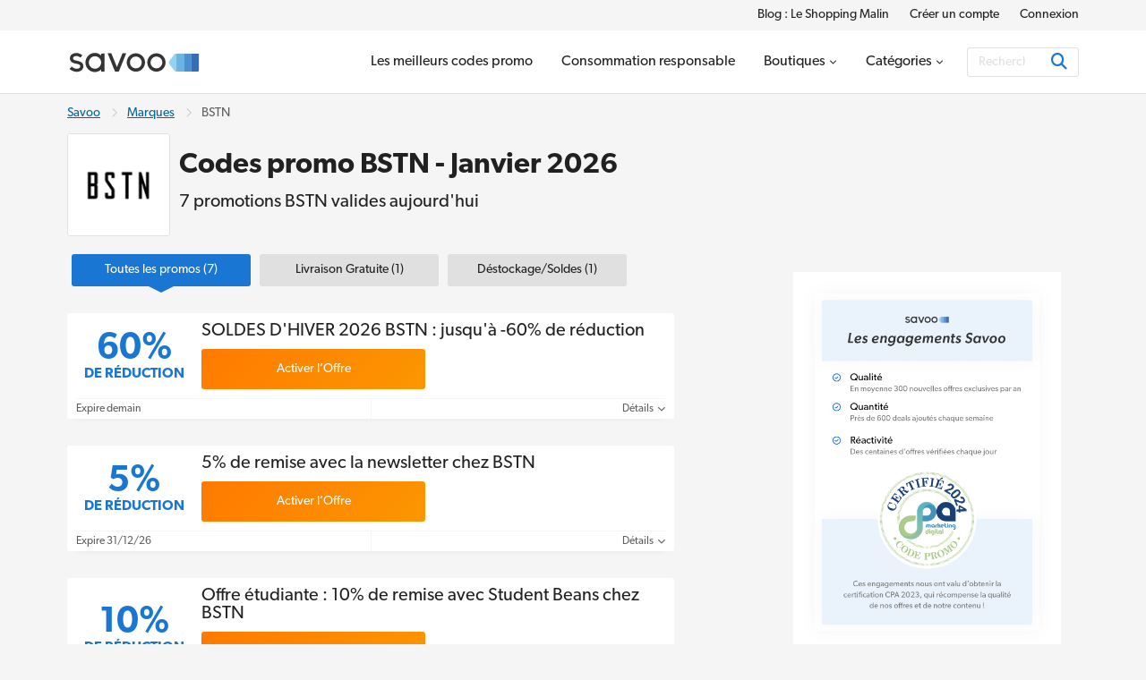

--- FILE ---
content_type: text/html; charset=UTF-8
request_url: https://www.savoo.fr/marques/codes-promo-bstn
body_size: 19968
content:
<!DOCTYPE html>
<html lang="fr-FR">
<head>
<meta charset="UTF-8">
<title>Code promo BSTN ᐅ 10% de réduction | Janvier 2026</title>
<meta name="Description" content="&Eacute;conomisez 10% avec notre code promo BSTN en janvier 2026. Profitez des 7 offres v&eacute;rifi&eacute;es et valid&eacute;es sur Savoo.fr.">
<link rel="canonical" href="https://www.savoo.fr/marques/codes-promo-bstn">
<meta content="True" name="HandheldFriendly">
<meta name="viewport" content="width=device-width, initial-scale=1.0, user-scalable=yes">
<meta name="referrer" content="origin-when-cross-origin">
<link rel="preconnect" href="https://node3.sdccdn.com" crossorigin="anonymous">
<link rel="dns-prefetch" href="https://node3.sdccdn.com">
<link rel="preconnect" href="https://www.googletagmanager.com" crossorigin="anonymous">
<link rel="preconnect" href="https://www.google-analytics.com" crossorigin="anonymous">
<link rel="dns-prefetch" href="https://www.googletagmanager.com">
<link rel="dns-prefetch" href="https://www.google-analytics.com">
<link rel="dns-prefetch" href="https://stats.g.doubleclick.net">
<!-- Google Tag Manager -->
<script>(function(w,d,s,l,i){w[l]=w[l]||[];w[l].push({'gtm.start':new Date().getTime(),event:'gtm.js'});var f=d.getElementsByTagName(s)[0],j=d.createElement(s),dl=l!='dataLayer'?'&l='+l:'';j.async=true;j.src='https://www.googletagmanager.com/gtm.js?id='+i+dl;f.parentNode.insertBefore(j,f);})(window,document,'script','dataLayer','GTM-WP6KCZ9');</script>
<!-- End Google Tag Manager -->
<script>
try {
const dataLayer = window.dataLayer || [];
const USER_INTERACTION_EVENTS = [
'scroll', 'click', 'keydown', 'mousemove', 'touchstart',
];
function onUserInteraction(callback) {
const enhancedCallback = () => {
callback();
USER_INTERACTION_EVENTS.forEach((uiEvent) => {
window.removeEventListener(uiEvent, enhancedCallback);
});
}
USER_INTERACTION_EVENTS.forEach((uiEvent) => {
window.addEventListener(uiEvent, enhancedCallback);
});
}
onUserInteraction(function () {
dataLayer.push({
'event': 'userInteractionEvent',
});
// also trigger a custom event for any other local processes that need to happen
var uiEvent = document.createEvent('Event');
uiEvent.initEvent('userInteractionEvent.sdc', true, true);
window.dispatchEvent(uiEvent);
});
dataLayer.push({
'pageType': 'seo-merchant'
});
} catch (e) {}
</script>
<meta property="og:site_name" content="Savoo.fr">
<meta property="og:title" content="Code promo BSTN &#5125; 10% de r&eacute;duction | Janvier 2026">
<meta property="og:type" content="website">
<meta property="og:image" content="https://cdn.sdccdn.com/images/savings/logo/4901947.png">
<meta property="og:image:alt" content="Codes promo BSTN - Janvier 2026">
<meta property="og:url" content="https://www.savoo.fr/marques/codes-promo-bstn">
<meta property="og:description" content="Les derniers code promo, r&eacute;ductions et bons plans pour BSTN sont disponibles sur www.savoo.fr, la source principale de bonnes affaires.">
<meta property="fb:page_id" content="523281787712010">
<meta id="fb-app-id" property="fb:app_id" content="223850207764660">
<link rel="shortcut icon" href="https://node3.sdccdn.com/images/theme/sdc/favicon.ico?v=4d9a2033">
<link rel="apple-touch-icon" sizes="180x180" href="https://node3.sdccdn.com/images/theme/sdc/apple-touch-icon.png">
<link rel="icon" type="image/png" sizes="32x32" href="https://node3.sdccdn.com/images/theme/sdc/favicon-32x32.png">
<link rel="icon" type="image/png" sizes="16x16" href="https://node3.sdccdn.com/images/theme/sdc/favicon-16x16.png">
<meta name="apple-itunes-app" content="app-id=647170611, affiliate-data=http://clkuk.tradedoubler.com/click?p=23708&amp;a=1568681">
<meta name="google-play-app" content="app-id=com.savings.savoo" data-title="Chercheur d&#39;offres, Coupon et Bon Plan">
<meta name="p:domain_verify" content="3ef1ad89cadd89371e4f705aa44cff28">
 <link href="https://node3.sdccdn.com/dist/sdc/shared.bundle.min.css?v=93204500" rel="stylesheet" rel="preload" as="style" onload="this.onload=null;this.rel='stylesheet';this.removeAttribute('as');">
<link href="https://node3.sdccdn.com/dist/sdc/common.bundle.min.css?v=bee001ca" rel="stylesheet" rel="preload" as="style" onload="this.onload=null;this.rel='stylesheet';this.removeAttribute('as');">
<link href="https://node3.sdccdn.com/dist/sdc/seo_entity_deals.bundle.min.css?v=eb52c004" rel="stylesheet" rel="preload" as="style" onload="this.onload=null;this.rel='stylesheet';this.removeAttribute('as');">
<script>
!function(t){"use strict";t.loadCSS||(t.loadCSS=function(){});var e=loadCSS.relpreload={};if(e.support=function(){var e;try{e=t.document.createElement("link").relList.supports("preload")}catch(t){e=!1}return function(){return e}}(),e.bindMediaToggle=function(t){var e=t.media||"all";function a(){t.addEventListener?t.removeEventListener("load",a):t.attachEvent&&t.detachEvent("onload",a),t.setAttribute("onload",null),t.media=e}t.addEventListener?t.addEventListener("load",a):t.attachEvent&&t.attachEvent("onload",a),setTimeout(function(){t.rel="stylesheet",t.media="only x"}),setTimeout(a,3e3)},e.poly=function(){if(!e.support())for(var a=t.document.getElementsByTagName("link"),n=0;n<a.length;n++){var o=a[n];"preload"!==o.rel||"style"!==o.getAttribute("as")||o.getAttribute("data-loadcss")||(o.setAttribute("data-loadcss",!0),e.bindMediaToggle(o))}},!e.support()){e.poly();var a=t.setInterval(e.poly,500);t.addEventListener?t.addEventListener("load",function(){e.poly(),t.clearInterval(a)}):t.attachEvent&&t.attachEvent("onload",function(){e.poly(),t.clearInterval(a)})}"undefined"!=typeof exports?exports.loadCSS=loadCSS:t.loadCSS=loadCSS}("undefined"!=typeof global?global:this);
</script>
<link rel="preload" href="https://node3.sdccdn.com/fonts/gibson/tk-gibson-400.woff2" as="font" type="font/woff2" crossorigin="anonymous">
<link rel="preload" href="https://node3.sdccdn.com/fonts/gibson/tk-gibson-600.woff2" as="font" type="font/woff2" crossorigin="anonymous">
<link rel="preload" href="https://node3.sdccdn.com/fonts/webfonts-kit-741971ae09/fa-solid-900.woff2?v=1" as="font" type="font/woff2" crossorigin="anonymous">
<link rel="preload" href="https://node3.sdccdn.com/fonts/webfonts-kit-741971ae09/fa-regular-400.woff2?v=1" as="font" type="font/woff2" crossorigin="anonymous">
<link rel="preload" href="https://node3.sdccdn.com/fonts/webfonts-kit-741971ae09/fa-brands-400.woff2?v=1" as="font" type="font/woff2" crossorigin="anonymous">
<!--[if lte IE 9]>
<script src="https://node3.sdccdn.com/js/lib/matchMedia.js?v=a6204a7a"></script>
<script src="https://node3.sdccdn.com/js/lib/matchMedia.addListener.js?v=d11d3551"></script>
<![endif]-->
<script>
var _PageInfo = {
resources: {
js: {},
css: {},
ref: {}
},
auth: {
id: "6Le4LRoUAAAAAI6qiqZizkwQST93_qaC9eYXPMWV",
oauth: {
google: "",
googleOneTap: false,
facebook: "",
apple: ""},
anonVote: false},
loginEnabled: true,
loggedIn: false,
logError: true,
logPopupError: false,
sem: false,
charity: false,
cookieConsentMap: {
required: true,
functional: false,
performance: false
},
debug: {
entity: {
props: [
{title: "Canonical", value: "https://www.savoo.fr/marques/codes-promo-bstn"},
{title: "Meta Desc", value: "&Eacute;conomisez 10% avec notre code promo BSTN en janvier 2026. Profitez des 7 offres v&eacute;rifi&eacute;es et valid&eacute;es sur Savoo.fr."}
]
}
},
domain: "Savoo.fr",
cdn: {
root: "https://cdn.sdccdn.com",
nodes: ["https://node3.sdccdn.com"],
},
locale: {
zipcode: "",
network: 4 ,
lang: "fr_FR"
},
theme: "sdc",
twitter: "Savoofr",
msg: {
ariaNewWindow: "Ouvrir la page dans une nouvelle fenêtre",
coupon: "offres",
copy: "Copier",
copied: "Copié",
copyGo: "Copy &amp; Go",
copyCode: "Copier le code",
copyCodeClipboard: "Copier le code",
copyDeal: "generic.copy.deal",
getDeal: "Activer l’Offre",
moduleCodeReveal: "Voir l'offre"
},
mvt: {
deviceType: "",
recipeName: "",
recipeId: "",
recipeValue: "",
inPageUrl: ""
},
survey: {
pageCount: 0 ,
percentage: 0 ,
urlRegEx: "*" },
entity: {
id: "10478641",
name: "BSTN",
type: "merchant",
url: "/marques/codes-promo-bstn",
resource: "codes-promo-bstn"
},
};
</script>
</head>
<body class="seo_entity_deals  locale-fr">
<!-- Google Tag Manager (noscript) -->
<noscript><iframe src="https://www.googletagmanager.com/ns.html?id=GTM-WP6KCZ9" height="0" width="0" style="display:none;visibility:hidden"></iframe></noscript>
<!-- End Google Tag Manager (noscript) -->
<div id="layout">
<a id="skip-link" href="#wrapper-top" class="btn btn-sm block">Accéder au contenu principal</a>
  <header id="header">
<script type="application/ld+json">
{
"@context": "http://schema.org",
"@type": "SiteNavigationElement",
"name": ["Blog : Le Shopping Malin", "Créer un compte", "Connexion"],
"url": ["https://www.savoo.fr/blog", "https://www.savoo.fr/account/memberlogin.html", "https://www.savoo.fr/account/memberlogin.html?familiar=true"]
}
</script>
<div id="header-nav-mini">
<div class="grid-container clearfix">
<ul class="nav-list inline-list pull-right f-14">
<li class="m-l-2 image"><a href="/blog" class="link-black" target="_blank">Blog : Le Shopping Malin</a></li>
<li class="m-l-2 action signup"><a href="/account/memberlogin.html" class="link-black">Créer un compte</a></li>
<li class="m-l-2 action login"><a href="/account/memberlogin.html?familiar=true" class="link-black">Connexion</a></li>
</ul>
</div>
</div>
<div id="header-masthead">
<div class="grid-container flexbox-md">
<div id="header-logo">
<a class="header-logo" href="https://www.savoo.fr" title="Codes promo et réductions Savoo">

        
        
    
        
    
    <img alt="Codes promo et r&eacute;ductions Savoo" width="150" height="35" src="https://node3.sdccdn.com/images/theme/logos/savoo.svg?width=150&amp;height=35&amp;v=36f91122" loading="lazy"/></a>
</div>
<div id="header-wrapper" class="clearfix">
<script type="application/ld+json">
{
"@context": "http://schema.org",
"@type": "SiteNavigationElement",
"name": ["Les meilleurs codes promo", "Consommation responsable", "Boutiques", "Catégories"],
"url": ["https://www.savoo.fr/codes-promo", "https://www.savoo.fr/categories/consommation-responsable", "https://www.savoo.fr/marques", "https://www.savoo.fr/categories"]
}
</script>
<nav id="header-nav">
<ul class="header-nav-container">
 <li class="tab ">
<a class="primary-nav coupons" href="/codes-promo" title="Les meilleurs codes promo" >
<span class="tab-txt">Les meilleurs codes promo</span>
</a>
 </li>
 <li class="tab ">
<a class="primary-nav" href="/categories/consommation-responsable" title="Consommation responsable" >
<span class="tab-txt">Consommation responsable</span>
</a>
 </li>
 <li class="tab  pos-rel hasDropdown hideDropdown" data-query="/sdc/nav_dropdown.html?tab=merchants">
<a class="primary-nav" href="/marques" title="Boutiques" >
<span class="tab-txt">Boutiques<i class="icon fas fa-chevron-down v-mid iblock " aria-hidden="true"></i></span>
</a>
 <div class="tab-dropdown clearfix txt-left col-3 align-center">
<div class="tab-dropdown-content">
<div class="tab-list ">
<strong class="tab-list-header f-18 m-b-1 iblock">Boutiques populaires</strong><ul class="pill-list" data-ga-context="top_nav">
<li>
<a class="pill invert " data-ga-context="merchant_codes-promo-shein" href="/marques/codes-promo-shein" title="Code Promo Shein">SHEIN</a>
</li>
<li>
<a class="pill invert " data-ga-context="merchant_codes-promo-meetic" href="/marques/codes-promo-meetic" title="Code Promo Meetic">Meetic</a>
</li>
<li>
<a class="pill invert " data-ga-context="merchant_codes-promo-fnac" href="/marques/codes-promo-fnac" title="Codes Promo Fnac">Fnac</a>
</li>
<li>
<a class="pill invert " data-ga-context="merchant_codes-promo-darty" href="/marques/codes-promo-darty" title="Code Promo Darty">Darty</a>
</li>
<li>
<a class="pill invert " data-ga-context="merchant_codes-promo-e-leclerc" href="/marques/codes-promo-e-leclerc" title="Code Promo E.Leclerc">E.Leclerc</a>
</li>
<li>
<a class="pill invert " data-ga-context="merchant_codes-promo-dell" href="/marques/codes-promo-dell" title="Code Promo Dell">Dell</a>
</li>
<li>
<a class="pill invert " data-ga-context="merchant_codes-promo-asos" href="/marques/codes-promo-asos" title="Code Promo Asos">ASOS</a>
</li>
<li>
<a class="pill invert " data-ga-context="merchant_codes-promo-lookfantastic" href="/marques/codes-promo-lookfantastic" title="Code Promo Lookfantastic">Lookfantastic</a>
</li>
<li>
<a class="pill invert " data-ga-context="merchant_codes-promo-hp" href="/marques/codes-promo-hp" title="Code Promo HP">HP</a>
</li>
<li>
<a class="pill invert " data-ga-context="merchant_codes-promo-expedia" href="/marques/codes-promo-expedia" title="Code Promo Expedia">Expedia</a>
</li>
<li>
<a class="pill invert " data-ga-context="merchant_codes-promo-michael-kors" href="/marques/codes-promo-michael-kors" title="Code Promo Michael Kors">Michael Kors</a>
</li>
<li>
<a class="pill invert " data-ga-context="merchant_codes-promo-groupon" href="/marques/codes-promo-groupon" title="Code Promo Groupon">Groupon</a>
</li>
<li>
<a class="pill invert " data-ga-context="merchant_codes-promo-sephora" href="/marques/codes-promo-sephora" title="Code Promo Sephora">Sephora</a>
</li>
<li>
<a class="pill invert " data-ga-context="merchant_codes-promo-ouigo" href="/marques/codes-promo-ouigo" title="Code Promo OUIGO">OUIGO</a>
</li>
<li>
<a class="pill invert " data-ga-context="merchant_codes-promo-boulanger" href="/marques/codes-promo-boulanger" title="Code Promo Boulanger">Boulanger</a>
</li>
<li>
<a class="pill invert " data-ga-context="merchant_codes-promo-sarenza" href="/marques/codes-promo-sarenza" title="Codes Promo Sarenza">Sarenza</a>
</li>
<li>
<a class="pill invert " data-ga-context="merchant_codes-promo-photobox" href="/marques/codes-promo-photobox" title="Livraison Gratuite Photobox FR">Photobox</a>
</li>
<li>
<a class="pill invert " data-ga-context="merchant_codes-promo-courses-u" href="/marques/codes-promo-courses-u" title="Code Promo U Drive">Courses U</a>
</li>
<li>
<a class="pill invert " data-ga-context="merchant_codes-promo-eram" href="/marques/codes-promo-eram" title="Code Promo Eram">Eram</a>
</li>
<li>
<a class="pill invert " data-ga-context="merchant_codes-promo-jd-sports" href="/marques/codes-promo-jd-sports" title="Code Promo JD Sports">JD Sports</a>
</li>
<li>
<a class="pill invert " data-ga-context="merchant_codes-promo-la-redoute" href="/marques/codes-promo-la-redoute" title="Codes Promo La Redoute">La Redoute</a>
</li>
<li>
<a class="pill invert " data-ga-context="merchant_codes-promo-u-location" href="/marques/codes-promo-u-location" title="Code Promo U Location">U Location</a>
</li>
<li>
<a class="pill invert " data-ga-context="merchant_codes-promo-vorwerk" href="/marques/codes-promo-vorwerk" title="Code Promo Vorwerk">Vorwerk</a>
</li>
<li>
<a class="pill invert " data-ga-context="merchant_codes-promo-zooplus" href="/marques/codes-promo-zooplus" title="Code Promo Zooplus">Zooplus</a>
</li>
<li>
<a class="pill invert " data-ga-context="merchant_codes-promo-weight-watchers" href="/marques/codes-promo-weight-watchers" title="Code Promo Weight Watchers">WeightWatchers</a>
</li>
<li>
<a class="pill invert " data-ga-context="merchant_codes-promo-picwictoys" href="/marques/codes-promo-picwictoys" title="Code Promo Picwic">Smyths Toys</a>
</li>
<li>
<a class="pill invert " data-ga-context="merchant_codes-promo-beauty-bay" href="/marques/codes-promo-beauty-bay" title="Codes Promo Beauty Bay">Beauty Bay</a>
</li>
</ul>
<p class="f-14 m-b-0"><a href="/marques" class="strong">Voir toutes les marques</a></p>
</div>
</div>
</div>
</li>
 <li class="tab  pos-rel hasDropdown hideDropdown" data-query="/sdc/nav_dropdown.html?tab=categories">
<a class="primary-nav" href="/categories" title="Catégories" >
<span class="tab-txt">Catégories<i class="icon fas fa-chevron-down v-mid iblock " aria-hidden="true"></i></span>
</a>
 <div class="tab-dropdown clearfix txt-left col-3 align-center">
<div class="tab-dropdown-content">
<div class="tab-list ">
<strong class="tab-list-header f-18 m-b-1 iblock">Top catégories</strong><ul class="pill-list" data-ga-context="top_nav">
<li>
<a class="pill" data-ga-context="category_consommation-responsable" href="/categories/consommation-responsable"><i class="icon fas fa-leaf size-18 " aria-hidden="true"></i> Consommation responsable</a>
</li>
<li>
<a class="pill" data-ga-context="category_mode-et-accessoires" href="/categories/mode-et-accessoires"><i class="icon fas fa-shopping-bag size-18 " aria-hidden="true"></i> Mode & Accessoires</a>
</li>
<li>
<a class="pill" data-ga-context="category_voyages-et-transports" href="/categories/voyages-et-transports"><i class="icon fas fa-plane size-18 " aria-hidden="true"></i> Voyages et Transports</a>
</li>
<li>
<a class="pill" data-ga-context="category_informatique-multimedia" href="/categories/informatique-multimedia"><i class="icon fas fa-laptop size-18 " aria-hidden="true"></i> Informatique et multimédia</a>
</li>
<li>
<a class="pill" data-ga-context="category_sante-et-beaute" href="/categories/sante-et-beaute"><i class="icon fas fa-heartbeat size-18 " aria-hidden="true"></i> Beauté et Santé</a>
</li>
<li>
<a class="pill" data-ga-context="category_maison-jardin" href="/categories/maison-jardin"><i class="icon fas fa-home size-18 " aria-hidden="true"></i> Maison et jardin</a>
</li>
<li>
<a class="pill" data-ga-context="category_alimentation-et-boissons" href="/categories/alimentation-et-boissons"><i class="icon fas fa-utensils size-18 " aria-hidden="true"></i> Alimentation et Boissons</a>
</li>
<li>
<a class="pill" data-ga-context="category_animaux-de-compagnie" href="/categories/animaux-de-compagnie"><i class="icon fas fa-paw size-18 " aria-hidden="true"></i> Animaux de compagnie</a>
</li>
<li>
<a class="pill" data-ga-context="category_bebes-enfants-et-adolescents" href="/categories/bebes-enfants-et-adolescents"><i class="icon fas fa-child size-18 " aria-hidden="true"></i> Bébés, Enfants et Adolescents</a>
</li>
<li>
<a class="pill" data-ga-context="category_divertissements-et-loisirs" href="/categories/divertissements-et-loisirs"><i class="icon fas fa-spa size-18 " aria-hidden="true"></i> Divertissements et Loisirs</a>
</li>
<li>
<a class="pill" data-ga-context="category_auto-moto" href="/categories/auto-moto"><i class="icon fas fa-car size-18 " aria-hidden="true"></i> Auto et moto</a>
</li>
<li>
<a class="pill" data-ga-context="category_finance-banque-et-assurance" href="/categories/finance-banque-et-assurance"><i class="icon fas fa-piggy-bank size-18 " aria-hidden="true"></i> Finance : Banque et Assurance</a>
</li>
<li>
<a class="pill" data-ga-context="category_idees-cadeaux" href="/categories/idees-cadeaux"><i class="icon fas fa-gifts size-18 " aria-hidden="true"></i> Idées cadeaux</a>
</li>
<li>
<a class="pill" data-ga-context="category_fleurs" href="/categories/fleurs"><i class="icon fas fa-leaf size-18 " aria-hidden="true"></i> Fleurs</a>
</li>
<li>
<a class="pill" data-ga-context="category_livres-musique-films-et-jeux" href="/categories/livres-musique-films-et-jeux"><i class="icon fas fa-music size-18 " aria-hidden="true"></i> Livres, Musique, Films et Jeux</a>
</li>
<li>
<a class="pill" data-ga-context="category_sports-et-plein-air" href="/categories/sports-et-plein-air"><i class="icon fas fa-bicycle size-18 " aria-hidden="true"></i> Sports et plein air</a>
</li>
<li>
<a class="pill" data-ga-context="category_energie" href="/categories/energie"><i class="icon fas fa-bolt size-18 " aria-hidden="true"></i> Énergie</a>
</li>
<li>
<a class="pill" data-ga-context="category_offres-etudiantes" href="/categories/offres-etudiantes"><i class="icon fas fa-book-reader size-18 " aria-hidden="true"></i> Offres Etudiantes</a>
</li>
<li>
<a class="pill" data-ga-context="category_professionnels-b2b" href="/categories/professionnels-b2b"><i class="icon fas fa-business-time size-18 " aria-hidden="true"></i> Professionnels B2B</a>
</li>
<li>
<a class="pill" data-ga-context="category_mariages-baptemes-evenements" href="/categories/mariages-baptemes-evenements"><i class="icon fas fa-church size-18 " aria-hidden="true"></i> Mariages, baptêmes et événements</a>
</li>
<li>
<a class="pill" data-ga-context="category_pour-adultes" href="/categories/sante-et-beaute/pour-adultes"><i class="icon fas fa-heart size-18 " aria-hidden="true"></i> Pour adultes</a>
</li>
</ul>
<p class="f-14 m-b-0"><a href="/categories" class="strong">Voir toutes les catégories</a></p>
</div>
</div>
</div>
</li>
</ul>
</nav> <div id="global-search" data-placeholder-alt="Rechercher les meilleures promos et réducs">
<div class="container clearfix">
<div class="wrapper btn-input btn-inside">
<form action="/coupons/search/coupons_results.html" class="type-internal" data-autocomplete="true" method="get">
<input type="search" class="input-field search-input" name="searchString" id="search-input" value="" autocomplete="off" placeholder="Rechercher les meilleures promos et réducs" aria-label="Rechercher"/>
<button type="submit" class="btn blue" aria-label="Rechercher"><i class="icon fas fa-search size-18 " aria-hidden="true"></i></button>
</form>
</div>
</div>
</div>
</div> </div> </div> <a id="toggle-menu" class="toggle" href="#" title="Menu" aria-expanded="false" aria-label="Toggle navigation"><i class="icon fas fa-bars size-18 " aria-hidden="true"></i></a>
<div id="content-overlay" class="hideOverlay"></div>
</header>

<div id="wrapper-top" class="clearfix test">

<div class="grid-container">
<script type="application/ld+json">
{
"@context": "http://schema.org",
"@type":"BreadcrumbList",
"@id":"https://www.savoo.fr/marques/codes-promo-bstn#BreadcrumbList",
"itemListElement":[
{
"@type":"ListItem",
"@id":"https://www.savoo.fr/marques/codes-promo-bstn#Page1",
"position":1,
"item":{
"@type":"Thing",
"@id":"https://www.savoo.fr/marques/codes-promo-bstn#Item1",
"name":"Savoo",
"url":"https://www.savoo.fr"
}
}, {
"@type":"ListItem",
"@id":"https://www.savoo.fr/marques/codes-promo-bstn#Page2",
"position":2,
"item":{
"@type":"Thing",
"@id":"https://www.savoo.fr/marques/codes-promo-bstn#Item2",
"name":"Marques",
"url":"https://www.savoo.fr/marques"
}
}, {
"@type":"ListItem",
"@id":"https://www.savoo.fr/marques/codes-promo-bstn#Page3",
"position":3,
"item":{
"@type":"Thing",
"@id":"https://www.savoo.fr/marques/codes-promo-bstn#Item3",
"name":"BSTN",
"url":"https://www.savoo.fr/marques/codes-promo-bstn"
}
}]
}
</script>
<ul class="breadcrumb ">
<li>
<a href="https://www.savoo.fr">Savoo</a>
</li>
<li><i class="icon far fa-chevron-right sep " aria-hidden="true"></i></li>
<li>
<a href="https://www.savoo.fr/marques">Marques</a>
</li>
<li><i class="icon far fa-chevron-right sep " aria-hidden="true"></i></li>
<li>
<span>BSTN</span>
</li>
</ul>
<div class="entity-header-wrapper">
<div class="entity-logo">
   <a href="/m/offer?offerid=14646799" rel="nofollow noopener" target='_blank' class="logo featured ga-ref" title="Codes Promo BSTN" >

        
        
    
        
    
    <img alt="Codes Promo BSTN" width="125" height="125" src="https://node3.sdccdn.com/images/savings/logo/4901947.png?width=125&amp;height=125" loading="lazy"/></a>
</div>
<div class="entity-header">
<h1 class="page-title">Codes promo BSTN - Janvier 2026</h1>
<h2 class="page-sub-title-sm">7 promotions BSTN valides aujourd'hui</h2>
</div>
</div>
</div>

</div>
<div id="shell" class="layout-left" role="main">
<div class="grid-container">
  <script type="application/ld+json">
{
"@context": "https://schema.org",
"@type": "Organization",
"name": "Savoo.fr",
"logo": "https://cdn.sdccdn.com/images/theme/logos/savoo.svg",
"url": "https://www.savoo.fr",
"sameAs": [
"https://www.facebook.com/Savoofr",
"https://x.com/Savoofr",
"https://www.instagram.com/savoo.fr/",
"https://www.linkedin.com/company/savoo-fr/"
],
"address": {
"@type": "PostalAddress",
"addressCountry": {
"@type": "Country",
"name": "GB"
},
"addressLocality": "London",
"postalCode": "EC1M 3JB",
"streetAddress": "49-51 Farringdon Road"
},
"vatID": "GB992127992"
}
</script>
<script type="application/ld+json">
{
"@context": "https://schema.org",
"@type": "OnlineStore",
"name": "BSTN",
"url": "https://www.savoo.fr/marques/codes-promo-bstn",
"logo": "https://cdn.sdccdn.com/images/savings/logo/4901947.png?width=125&amp;height=125",
"description": "Sur la boutique en ligne BSTN, vous pouvez retrouver de nombreux articles de mode streetwear et sportswear pour hommes, femmes et enfants : chaussures, v&ecirc;tements, accessoires...\r\n\r\nDe nombreuses marques sont disponibles sur la boutique en ligne et vous pouvez ainsi faire votre shopping parmi les enseignes les plus select : Adidas, New Balance, Jordan, Nike, Converse...\r\n\r\nC'est pourquoi Savoo regroupe sur cette page les meilleures offres et tous les coupons BSTN du moment. Vous pourrez faire des &eacute;conomies sur tous vos v&ecirc;tements et accessoires.",
"sameAs": "https://www.bstn.com/fr/",
"aggregateRating": {
"@type":"AggregateRating",
"ratingCount": 2,
"ratingValue": 5.0,
"bestRating": 5,
"worstRating": 1
}
}
</script>
<script type="application/ld+json">
{
"@context": "https://schema.org",
"@type": "WebPage",
"name": "Code promo BSTN ᐅ 10% de réduction | Janvier 2026",
"dateModified": "2026-01-02T09:11:45+0100"
}
</script>
<div class="column-left">
<div id="deal-filter-strip" class="m-b-2" data-page-type="seo_merchant" data-count="true">
<ul>
<li class="selected">
<a href="#" class="deal-filter-button" data-filter-name="all" data-filter-header="Les meilleures offres BSTN">
<span class="hidden-md">Toutes</span><span class="visible-md-inline">Toutes les promos</span>&nbsp;(7)<span class="caret"><i class="icon fas fa-caret-right " aria-hidden="true"></i></span>
</a>
</li>
<li>
<a href="#" class="deal-filter-button" data-filter-name="freeShipping" data-filter-header="Livraison Gratuite pour BSTN">
Livraison Gratuite&nbsp;(1)<span class="caret"><i class="icon fas fa-caret-right " aria-hidden="true"></i></span>
</a>
</li>
<li>
<a href="#" class="deal-filter-button" data-filter-name="clearance" data-filter-header="Déstockage/Soldes pour BSTN">
<span class="hidden-md">Soldes</span><span class="visible-md-inline">Déstockage/Soldes</span>&nbsp;(1)<span class="caret"><i class="icon fas fa-caret-right " aria-hidden="true"></i></span>
</a>
</li>
</ul>
<div id="filter-empty" class="section module p-2 m-t-1 txt-center" style="display: none;" data-tmpl="Aucun résultat de recherche trouvé"></div>
</div>
<div class="list-deals clearfix main-deals ">
 <script type="application/ld+json">
{
"@context": "http://schema.org",
"@type": "Offer",
"price": "0.00",
"priceCurrency": "EUR",
"category": "Liquidation/d&eacute;estockage/solde",
"name": "SOLDES D'HIVER 2026 BSTN : jusqu'&agrave; -60% de r&eacute;duction",
"description": "Offre valable jusqu'&agrave; &eacute;puisement des stocks jusqu'au 3 f&eacute;vrier 2026.",
"url": "https://www.savoo.fr/marques/codes-promo-bstn#d-10517386",
"validThrough": "2026-01-15",
"seller": {
"@type": "Corporation",
"url": "https://www.bstn.com/fr/",
"name": "BSTN"
}
}
</script>
<div id="d-10517386" class="module-deal pos-rel clearfix clearance topDeal showValue " data-offer-id="15165940" data-provider-name="BSTN" >
<input type="hidden" name="property-popup-url" value="/popup/detail/coupon-10517386.html"/>
<div class="primary p-lr-1"">
<div class="content-wrapper">
<div class="deal-ref deal-value">
<span class="f-24 f-40-lg">60%</span> <span class="block f-12 f-16-lg">de réduction</span>
</div>
<div class="content clearfix">
<div class="details-container">
<div class="deal-details">
<h3 class="title-wrap title ga-ref">SOLDES D'HIVER 2026 BSTN : jusqu'&agrave; -60% de r&eacute;duction</h3>
</div>
</div>
<div class="action">
<button class="btn orange action-button ga-ref" title="Cliquez pour BSTN SOLDES D'HIVER 2026 BSTN : jusqu'&agrave; -60% de r&eacute;duction">
<span class="btn-text">Activer l&rsquo;Offre</span>
</button>
</div>
</div> </div> <div class="footer">
<ul class="footer-list flex">
<li class="expire txt-left">Expire demain</li>
<li class="details txt-right">
<a href="#" class="more details-toggle">Détails <i class="icon fas fa-chevron-down " aria-hidden="true"></i></a>
</li>
</ul>
<div class="details" style="display: none;" data-query="/deal/deal_panel_detail.ajax">
<p>Offre valable jusqu'&agrave; &eacute;puisement des stocks jusqu'au 3 f&eacute;vrier 2026.</p>
</div>
</div>
</div> </div>
</div>
<div class="list-deals clearfix main-deals ">
 <script type="application/ld+json">
{
"@context": "http://schema.org",
"@type": "Offer",
"price": "0.00",
"priceCurrency": "EUR",
"category": "Offre",
"name": "5% de remise avec la newsletter chez BSTN",
"description": "Inscrivez-vous d&egrave;s maintenant &agrave; la newsletter pour recevoir 5% de r&eacute;duction sur votre prochaine commande !",
"url": "https://www.savoo.fr/marques/codes-promo-bstn#d-10517389",
"validThrough": "2026-12-31",
"seller": {
"@type": "Corporation",
"url": "https://www.bstn.com/fr/",
"name": "BSTN"
}
}
</script>
<div id="d-10517389" class="module-deal pos-rel clearfix showValue " data-offer-id="15165943" data-provider-name="BSTN" >
<input type="hidden" name="property-popup-url" value="/popup/detail/coupon-10517389.html"/>
<div class="primary p-lr-1"">
<div class="content-wrapper">
<div class="deal-ref deal-value">
<span class="f-24 f-40-lg">5%</span> <span class="block f-12 f-16-lg">de réduction</span>
</div>
<div class="content clearfix">
<div class="details-container">
<div class="deal-details">
<h3 class="title-wrap title ga-ref">5% de remise avec la newsletter chez BSTN</h3>
</div>
</div>
<div class="action">
<button class="btn orange action-button ga-ref" title="Cliquez pour BSTN 5% de remise avec la newsletter chez BSTN">
<span class="btn-text">Activer l&rsquo;Offre</span>
</button>
</div>
</div> </div> <div class="footer">
<ul class="footer-list flex">
<li class="expire txt-left">Expire 31/12/26</li>
<li class="details txt-right">
<a href="#" class="more details-toggle">Détails <i class="icon fas fa-chevron-down " aria-hidden="true"></i></a>
</li>
</ul>
<div class="details" style="display: none;" data-query="/deal/deal_panel_detail.ajax">
<p>Inscrivez-vous d&egrave;s maintenant &agrave; la newsletter pour recevoir 5% de r&eacute;duction sur votre prochaine commande !</p>
</div>
</div>
</div> </div>
<script type="application/ld+json">
{
"@context": "http://schema.org",
"@type": "Offer",
"price": "0.00",
"priceCurrency": "EUR",
"category": "Offre",
"name": "Offre &eacute;tudiante : 10% de remise avec Student Beans chez BSTN",
"description": "Offre valable pour les &eacute;tudiants avec votre compte Student Beans.",
"url": "https://www.savoo.fr/marques/codes-promo-bstn#d-10003610",
"validThrough": "2026-12-31",
"seller": {
"@type": "Corporation",
"url": "https://www.bstn.com/fr/",
"name": "BSTN"
}
}
</script>
<div id="d-10003610" class="module-deal pos-rel clearfix showValue " data-offer-id="14646806" data-provider-name="BSTN" >
<input type="hidden" name="property-popup-url" value="/popup/detail/coupon-10003610.html"/>
<div class="primary p-lr-1"">
<div class="content-wrapper">
<div class="deal-ref deal-value">
<span class="f-24 f-40-lg">10%</span> <span class="block f-12 f-16-lg">de réduction</span>
</div>
<div class="content clearfix">
<div class="details-container">
<div class="deal-details">
<h3 class="title-wrap title ga-ref">Offre &eacute;tudiante : 10% de remise avec Student Beans chez BSTN</h3>
</div>
</div>
<div class="action">
<button class="btn orange action-button ga-ref" title="Cliquez pour BSTN Offre &eacute;tudiante : 10% de remise avec Student Beans chez BSTN">
<span class="btn-text">Activer l&rsquo;Offre</span>
</button>
</div>
</div> </div> <div class="footer">
<ul class="footer-list flex">
<li class="usage txt-left">Utilisé 157 fois</li>
<li class="expire">Expire 31/12/26</li>
<li class="details txt-right">
<a href="#" class="more details-toggle">Détails <i class="icon fas fa-chevron-down " aria-hidden="true"></i></a>
</li>
</ul>
<div class="details" style="display: none;" data-query="/deal/deal_panel_detail.ajax">
<p>Offre valable pour les &eacute;tudiants avec votre compte Student Beans.</p>
</div>
</div>
</div> </div>
<script type="application/ld+json">
{
"@context": "http://schema.org",
"@type": "Offer",
"price": "0.00",
"priceCurrency": "EUR",
"category": "Offre",
"name": "5% de r&eacute;duction avec votre num&eacute;ro t&eacute;l&eacute;phone chez BSTN",
"description": "Inscrivez-vous d&egrave;s maintenant &agrave; la cha&icirc;ne WhatsApp et soyez le premier &agrave; &ecirc;tre inform&eacute; des ventes, sorties et plus encore !",
"url": "https://www.savoo.fr/marques/codes-promo-bstn#d-10517387",
"validThrough": "2026-12-31",
"seller": {
"@type": "Corporation",
"url": "https://www.bstn.com/fr/",
"name": "BSTN"
}
}
</script>
<div id="d-10517387" class="module-deal pos-rel clearfix showValue " data-offer-id="15165941" data-provider-name="BSTN" >
<input type="hidden" name="property-popup-url" value="/popup/detail/coupon-10517387.html"/>
<div class="primary p-lr-1"">
<div class="content-wrapper">
<div class="deal-ref deal-value">
<span class="f-24 f-40-lg">5%</span> <span class="block f-12 f-16-lg">de réduction</span>
</div>
<div class="content clearfix">
<div class="details-container">
<div class="deal-details">
<h3 class="title-wrap title ga-ref">5% de r&eacute;duction avec votre num&eacute;ro t&eacute;l&eacute;phone chez BSTN</h3>
</div>
</div>
<div class="action">
<button class="btn orange action-button ga-ref" title="Cliquez pour BSTN 5% de r&eacute;duction avec votre num&eacute;ro t&eacute;l&eacute;phone chez BSTN">
<span class="btn-text">Activer l&rsquo;Offre</span>
</button>
</div>
</div> </div> <div class="footer">
<ul class="footer-list flex">
<li class="expire txt-left">Expire 31/12/26</li>
<li class="details txt-right">
<a href="#" class="more details-toggle">Détails <i class="icon fas fa-chevron-down " aria-hidden="true"></i></a>
</li>
</ul>
<div class="details" style="display: none;" data-query="/deal/deal_panel_detail.ajax">
<p>Inscrivez-vous d&egrave;s maintenant &agrave; la cha&icirc;ne WhatsApp et soyez le premier &agrave; &ecirc;tre inform&eacute; des ventes, sorties et plus encore !</p>
<p>En prime, vous recevrez 5% de r&eacute;duction sur votre prochaine commande !</p>
</div>
</div>
</div> </div>
<script type="application/ld+json">
{
"@context": "http://schema.org",
"@type": "Offer",
"price": "0.00",
"priceCurrency": "EUR",
"category": "Offre",
"name": "Offre &eacute;tudiante : 10% de remise avec UNiDAYS chez BSTN",
"description": "Cette offre r&eacute;serv&eacute;e aux &eacute;tudiants avec un compte UNiDAYS.",
"url": "https://www.savoo.fr/marques/codes-promo-bstn#d-10517390",
"validThrough": "2026-12-31",
"seller": {
"@type": "Corporation",
"url": "https://www.bstn.com/fr/",
"name": "BSTN"
}
}
</script>
<div id="d-10517390" class="module-deal pos-rel clearfix showValue " data-offer-id="15165944" data-provider-name="BSTN" >
<input type="hidden" name="property-popup-url" value="/popup/detail/coupon-10517390.html"/>
<div class="primary p-lr-1"">
<div class="content-wrapper">
<div class="deal-ref deal-value">
<span class="f-24 f-40-lg">10%</span> <span class="block f-12 f-16-lg">de réduction</span>
</div>
<div class="content clearfix">
<div class="details-container">
<div class="deal-details">
<h3 class="title-wrap title ga-ref">Offre &eacute;tudiante : 10% de remise avec UNiDAYS chez BSTN</h3>
</div>
</div>
<div class="action">
<button class="btn orange action-button ga-ref" title="Cliquez pour BSTN Offre &eacute;tudiante : 10% de remise avec UNiDAYS chez BSTN">
<span class="btn-text">Activer l&rsquo;Offre</span>
</button>
</div>
</div> </div> <div class="footer">
<ul class="footer-list flex">
<li class="expire txt-left">Expire 31/12/26</li>
<li class="details txt-right">
<a href="#" class="more details-toggle">Détails <i class="icon fas fa-chevron-down " aria-hidden="true"></i></a>
</li>
</ul>
<div class="details" style="display: none;" data-query="/deal/deal_panel_detail.ajax">
<p>Cette offre r&eacute;serv&eacute;e aux &eacute;tudiants avec un compte UNiDAYS.</p>
<p>Connectez-vous ou enregistrez-vous pour profiter de l'offre.</p>
</div>
</div>
</div> </div>
<script type="application/ld+json">
{
"@context": "http://schema.org",
"@type": "Offer",
"price": "0.00",
"priceCurrency": "EUR",
"category": "Tuyau",
"name": "Retours possibles pendant 14 jours chez BSTN",
"description": "Profitez des retours faciles et d'un remboursement de votre commande dans les 14 jours suivants la r&eacute;ception de votre commande chez BSTN.",
"url": "https://www.savoo.fr/marques/codes-promo-bstn#d-10003605",
"validThrough": "2026-12-31",
"seller": {
"@type": "Corporation",
"url": "https://www.bstn.com/fr/",
"name": "BSTN"
}
}
</script>
<div id="d-10003605" class="module-deal pos-rel clearfix showValue " data-offer-id="14646801" data-provider-name="BSTN" >
<input type="hidden" name="property-popup-url" value="/popup/detail/coupon-10003605.html"/>
<div class="primary p-lr-1"">
<div class="content-wrapper">
<div class="deal-ref deal-value">
<span class="md-lg">Bon Plan</span>
</div>
<div class="content clearfix">
<div class="details-container">
<div class="deal-details">
<h3 class="title-wrap title ga-ref">Retours possibles pendant 14 jours chez BSTN</h3>
</div>
</div>
<div class="action">
<button class="btn orange action-button ga-ref" title="Cliquez pour BSTN Retours possibles pendant 14 jours chez BSTN">
<span class="btn-text">Activer l&rsquo;Offre</span>
</button>
</div>
</div> </div> <div class="footer">
<ul class="footer-list flex">
<li class="expire txt-left">Expire 31/12/26</li>
<li class="details txt-right">
<a href="#" class="more details-toggle">Détails <i class="icon fas fa-chevron-down " aria-hidden="true"></i></a>
</li>
</ul>
<div class="details" style="display: none;" data-query="/deal/deal_panel_detail.ajax">
<p>Profitez des retours faciles et d'un remboursement de votre commande dans les 14 jours suivants la r&eacute;ception de votre commande chez BSTN.</p>
</div>
</div>
</div> </div>
<script type="application/ld+json">
{
"@context": "http://schema.org",
"@type": "Offer",
"price": "0.00",
"priceCurrency": "EUR",
"category": "Livraison gratuite",
"name": "Livraison gratuite d&egrave;s 100&euro; d'achat chez BSTN",
"description": "Profitez de la livraison gratuite de votre commande &agrave; partir de 100&euro; d'achat chez BSTN.",
"url": "https://www.savoo.fr/marques/codes-promo-bstn#d-10003606",
"validThrough": "2026-12-31",
"seller": {
"@type": "Corporation",
"url": "https://www.bstn.com/fr/",
"name": "BSTN"
}
}
</script>
<div id="d-10003606" class="module-deal pos-rel clearfix freeShipping showValue " data-offer-id="14646802" data-provider-name="BSTN" >
<input type="hidden" name="property-popup-url" value="/popup/detail/coupon-10003606.html"/>
<div class="primary p-lr-1"">
<div class="content-wrapper">
<div class="deal-ref deal-value">
<span class="block f-12 f-20-lg">Livraison Gratuite</span>
</div>
<div class="content clearfix">
<div class="details-container">
<div class="deal-details">
<h3 class="title-wrap title ga-ref">Livraison gratuite d&egrave;s 100&euro; d'achat chez BSTN</h3>
</div>
</div>
<div class="action">
<button class="btn orange action-button ga-ref" title="Cliquez pour BSTN Livraison gratuite d&egrave;s 100&euro; d'achat chez BSTN">
<span class="btn-text">Activer l&rsquo;Offre</span>
</button>
</div>
</div> </div> <div class="footer">
<ul class="footer-list flex">
<li class="expire txt-left">Expire 31/12/26</li>
<li class="details txt-right">
<a href="#" class="more details-toggle">Détails <i class="icon fas fa-chevron-down " aria-hidden="true"></i></a>
</li>
</ul>
<div class="details" style="display: none;" data-query="/deal/deal_panel_detail.ajax">
<p>Profitez de la livraison gratuite de votre commande &agrave; partir de 100&euro; d'achat chez BSTN.</p>
</div>
</div>
</div> </div>
</div>
<div class="section module">
<div class="section-inner">
<h2 class="section-header">
Codes promo et offres populaires chez BSTN
</h2>
<table class="deal-table">
<thead>
<tr>
<th>Offre</th>
<th>Dernière vérification</th>
<th>Nombre d'utilisations</th>
</tr>
</thead>
<tbody>
<tr>
<td class="deal-table-title">SOLDES D'HIVER 2026 BSTN : jusqu'&agrave; -60% de r&eacute;duction</td>
<td style="white-space: nowrap;" >12 janvier 2026</td>
<td>Utilisé 42 fois</td>
</tr>
<tr>
<td class="deal-table-title">5% de r&eacute;duction avec votre num&eacute;ro t&eacute;l&eacute;phone chez BSTN</td>
<td style="white-space: nowrap;" >12 janvier 2026</td>
<td>Utilisé 26 fois</td>
</tr>
<tr>
<td class="deal-table-title">5% de remise avec la newsletter chez BSTN</td>
<td style="white-space: nowrap;" >12 janvier 2026</td>
<td>Utilisé 14 fois</td>
</tr>
<tr>
<td class="deal-table-title">Offre &eacute;tudiante : 10% de remise avec Student Beans chez BSTN</td>
<td style="white-space: nowrap;" >12 janvier 2026</td>
<td>Utilisé 157 fois</td>
</tr>
<tr>
<td class="deal-table-title">Offre &eacute;tudiante : 10% de remise avec UNiDAYS chez BSTN</td>
<td style="white-space: nowrap;" >12 janvier 2026</td>
<td>Utilisé 16 fois</td>
</tr>
</tbody>
</table>
</div>
</div>
</div>
<div class="column-right sidebar">
<div id="slot_merchant_tout7" class="tout-slot " data-type="normal">
<div id="tout-20985" class="tout clearfix type-html " data-type="html" data-name="cpa"><div class="center-block m-b-3" style=
"max-width: 1400px; text-align: center; padding: 20px;"><img alt=
"Certification CPA pour Savoo.fr" class='lazy' src='/images/savings/1x1.gif' data-original=
"https://node3.sdccdn.com/img/savoo-cpa.png" style=
"width: 100%; height: auto;"> 
<div style=
"background-color: white; padding: 10px; margin-top: 0px;">
<p>Découvrez nos <a href="/info/">engagements qualité</a></p>
</div>
</div>


</div>
</div>
<div class="savings-center section module ">
<div id="savings-center-top-tips" class="section-inner clearfix ">
<h2 class="section-header">
Un code promo BSTN de 5% pour vous souhaiter la bienvenue
</h2>
<div class="markdown">
<p>Inscrivez-vous sans tarder à la <strong>newsletter</strong> marchande pour ne manquer aucune actualité, nouveauté ou <strong>réduction BSTN</strong> en cours. Pour vous souhaiter la bienvenue dans son univers fashion, la marque vous adresse pour tout abonnement un <strong>code promo BSTN de 5%</strong> déductible du montant de votre prochaine commande !</p>
<p>D'autres <strong>coupons BTSN</strong> sont disponibles toute l'année sur cette page. Pensez à la consulter avant de régler votre commande pour vous assurer des économies !</p></div>
</div>
 <div id="savings-center-expert-user" class="section-inner clearfix bg-grey-0 ">
<a href="/auteur/celine-pastezeur" class="avatar logo" style="max-width: 60px;">
        
        
    
        
    
    <img alt="Celine Pastezeur" width="100" height="100" src="https://node3.sdccdn.com/images/savings/logo/5149379.jpeg?width=100&amp;height=100" loading="lazy"/></a>
<div class="tbl">
<h3 style="font-size: 1em;" class="m-b-0">
Par <a href="/auteur/celine-pastezeur">Celine Pastezeur</a>, votre spécialiste en bons plans BSTN
</h3>
<p class="f-14 m-b-0">Dernière vérification de la page :   il y a 2 semaines</p>
</div>
</div>
</div>
 <div id="top-offers" class="section module ">
<div class="section-inner">
<h3 class="section-header">
Les meilleurs codes promo BSTN du jour
</h3>
<table role="presentation">
<tbody>
<tr>
<td>Toutes les offres</td>
<td>7</td>
</tr>
<tr>
<td>La meilleure promotion</td>
<td>10% de réduction</td>
</tr>
<tr>
<td>Livraison Gratuite</td>
<td>1</td>
</tr>
<tr>
<td>Economies moyennes</td>
<td>66,91€</td>
</tr>
</tbody>
</table>

</div>
</div>
  <div class="wrapper-rating section module">
<div class="section-inner">
<h3 class="section-header">Donnez une note à BSTN</h3><span class="stars iblock v-mid el-ga-context" data-ga-context="rate_merchant"><button class="btn btn-none" aria-label="Notez ce marchand : 1 étoile"><i class="icon fas fa-star" data-class="fa-star" data-style="fas" aria-hidden="true"></i></button><button class="btn btn-none" aria-label="Notez ce marchand : 2 étoiles"><i class="icon fas fa-star" data-class="fa-star" data-style="fas" aria-hidden="true"></i></button><button class="btn btn-none" aria-label="Notez ce marchand : 3 étoiles"><i class="icon fas fa-star" data-class="fa-star" data-style="fas" aria-hidden="true"></i></button><button class="btn btn-none" aria-label="Notez ce marchand : 4 étoiles"><i class="icon fas fa-star" data-class="fa-star" data-style="fas" aria-hidden="true"></i></button><button class="btn btn-none" aria-label="Notez ce marchand : 5 étoiles"><i class="icon fas fa-star" data-class="fa-star" data-style="fas" aria-hidden="true"></i></button></span><span class="count f-14 icon-txt-right iblock">Noté par 2 utilisateurs</span>
</div>
</div>
<div class="section module">
<div class="section-inner">
<h3 class="section-header">
Informations
</h3>
<ul class="lined-list table-of-contents">
<li>
<a href="#savings-center-online-tips" class="anchor-link" data-element-id="savings-center-online-tips" data-focus="true">Secrets de shopping en ligne</a>
</li>
<li>
<a href="#entity-about" class="anchor-link" data-element-id="entity-about" data-focus="true">A propos de BSTN</a>
</li>
<li>
<a href="#merchant-links" class="anchor-link" data-element-id="merchant-links" data-focus="true">Liens utiles pour BSTN</a>
</li>
<li>
<a href="#faq" class="anchor-link" data-element-id="faq" data-focus="true">Questions les plus posées au sujet de BSTN</a>
</li>
<li>
<a href="#savings-center-merchant-info" class="anchor-link" data-element-id="savings-center-merchant-info" data-focus="true">Comment faire encore plus d'économies chez BSTN ?</a>
</li>
<li>
<a href="#savings-center-merchant-info2" class="anchor-link" data-element-id="savings-center-merchant-info2" data-focus="true">Comment utiliser un code promo BSTN ?</a>
</li>
</ul>
</div>
</div>
<div class="savings-center section module ">
<div id="savings-center-online-tips" class="section-inner clearfix ">
<h3 class="section-header">
Secrets de shopping en ligne
</h3>
<div class="markdown">
<ul>
<li><p>Inutile de vider votre compte en banque pour faire livrer en France vos articles et sneakers préférés ! <strong>Dès 140€ de commande</strong>, profitez de la <strong>livraison gratuite BSTN</strong>. Ce coup de pouce de la marque vous évite des dépenses supplémentaires pour recevoir à votre adresse vos nouvelles Jordans ou votre nouveau sweatshirt.</p>
</li>
<li><p>Toute l'année, la boutique en ligne met à votre disposition des articles à <strong>prix cassés</strong> dans son onglet <strong>Sale</strong>. Vous pourrez trouver vos sneakers, sweatshirts et autres t-shirts <strong>jusqu'à 50% moins chers</strong> et c’est là l’occasion de vous offrir votre paire de Jordan 4. Profitez de ces <strong>réductions BSTN</strong> pour renouveler enfin votre garde-robe.</p>
</li>
<li><p>Si vous êtes scolarisé.e, faites-le rapidement savoir à la marque en confirmant votre statut d’étudiant sur <strong>UNiDAYS</strong>. Ainsi, vous pourrez obtenir rapidement par mail un <strong>code promo BSTN de 10%</strong> valable sur chacune de vos commandes et sur l’intégralité des articles présents sur le site marchand.</p>
</li>
</ul></div>

</div>
</div>
<div class="savings-center section module ">
<div id="entity-about" class="section-inner clearfix">
<h3 class="section-header">
A propos de BSTN
</h3>
<div id="entity-description">
<div class="markdown">
<p>Sur la boutique en ligne BSTN, vous pouvez retrouver de nombreux articles de mode streetwear et sportswear pour hommes, femmes et enfants : chaussures, vêtements, accessoires...</p>
<p>De nombreuses marques sont disponibles sur la boutique en ligne et vous pouvez ainsi faire votre shopping parmi les enseignes les plus select : Adidas, New Balance, Jordan, Nike, Converse...</p>
<p>C'est pourquoi Savoo regroupe sur cette page les meilleures offres et tous les coupons BSTN du moment. Vous pourrez faire des économies sur tous vos vêtements et accessoires.</p></div>

</div>
</div>
</div>
<div class="savings-center section module ">
<div id="merchant-links" class="section-inner">
<h3 class="section-header">
Liens utiles pour BSTN
</h3>
<ul class="icon-list">
<li><a href="/m/offer?offerid=14646799" class="homepage ga-ref" rel="nofollow noopener" target="_blank" aria-label="Page d&#39;accueil (Ouvrir la page dans une nouvelle fenêtre)"><i class="icon fas fa-globe " aria-hidden="true"></i> Page d&#39;accueil</a></li>
<li><a href="https://www.bstn.com/eu_fr/service/shipping" rel="nofollow noopener" target="_blank" aria-label="Modes et Conditions de Livraison (Ouvrir la page dans une nouvelle fenêtre)"><i class="icon fas fa-truck " aria-hidden="true"></i> Modes et Conditions de Livraison</a></li>
<li><a href="https://www.bstn.com/eu_fr/service/" rel="nofollow noopener" target="_blank" aria-label="Service &agrave; la client&egrave;le (Ouvrir la page dans une nouvelle fenêtre)"><i class="icon fas fa-phone " aria-hidden="true"></i> Service &agrave; la client&egrave;le</a></li>
 <li><a href="https://www.facebook.com/bstnstore/" rel="nofollow noopener" target="_blank" title="Facebook" aria-label="BSTN Facebook (Ouvrir la page dans une nouvelle fenêtre)"><i class="icon fab fa-facebook-square " aria-hidden="true"></i> Facebook</a></li>
 <li><a href="https://www.instagram.com/bstnstore/" rel="nofollow noopener" target="_blank" title="Instagram" aria-label="BSTN Instagram (Ouvrir la page dans une nouvelle fenêtre)"><i class="icon fab fa-instagram " aria-hidden="true"></i> Instagram</a></li>
</ul>
</div>
</div>
<div id="related-stores" class="section module clearfix ">
<div class="section-inner">
<h3 class="section-header">
Boutiques similaires à BSTN
</h3>
<ul class="pill-list" data-ga-context="related_store">
<li><a href="/marques/code-promo-foot-locker" class="pill invert" data-ga-context="code-promo-foot-locker">
Code Promo Foot Locker
</a>
</li>
<li><a href="/marques/codes-promo-footcenter" class="pill invert" data-ga-context="codes-promo-footcenter">
Code Promo Footcenter
</a>
</li>
<li><a href="/marques/codes-promo-footshop" class="pill invert" data-ga-context="codes-promo-footshop">
Code Promo Footshop
</a>
</li>
<li><a href="/marques/codes-promo-jd-sports" class="pill invert" data-ga-context="codes-promo-jd-sports">
Code Promo JD Sports
</a>
</li>
<li><a href="/marques/codes-promo-adidas" class="pill invert" data-ga-context="codes-promo-adidas">
Code Promo Adidas
</a>
</li>
<li><a href="/marques/codes-promo-nike" class="pill invert" data-ga-context="codes-promo-nike">
Code Promo Nike
</a>
</li>
<li><a href="/marques/codes-promo-asos" class="pill invert" data-ga-context="codes-promo-asos">
Code Promo Asos
</a>
</li>
<li><a href="/marques/codes-promo-asics" class="pill invert" data-ga-context="codes-promo-asics">
Code Promo Asics
</a>
</li>
<li><a href="/marques/codes-promo-decathlon" class="pill invert" data-ga-context="codes-promo-decathlon">
Code Promo Decathlon
</a>
</li>
<li><a href="/marques/codes-promo-courir" class="pill invert" data-ga-context="codes-promo-courir">
Code Promo Courir
</a>
</li>
<li><a href="/marques/code-promo-asics-outlet" class="pill invert" data-ga-context="code-promo-asics-outlet">
Code Promo Asics Outlet
</a>
</li>
<li><a href="/marques/codes-promo-hollister" class="pill invert" data-ga-context="codes-promo-hollister">
Soldes Hollister
</a>
</li>
<li><a href="/marques/codes-promo-new-era" class="pill invert" data-ga-context="codes-promo-new-era">
Code Promo New Era
</a>
</li>
<li><a href="/marques/codes-promo-new-balance" class="pill invert" data-ga-context="codes-promo-new-balance">
Code Promo New Balance
</a>
</li>
<li><a href="/marques/codes-promo-quiksilver" class="pill invert" data-ga-context="codes-promo-quiksilver">
Code Promo Quiksilver
</a>
</li>
<li><a href="/marques/codes-promo-roxy" class="pill invert" data-ga-context="codes-promo-roxy">
Code Promo Roxy
</a>
</li>
<li><a href="/marques/codes-promo-sizeofficial" class="pill invert" data-ga-context="codes-promo-sizeofficial">
Code Promo Sizeofficial
</a>
</li>
<li><a href="/marques/codes-promo-lululemon" class="pill invert" data-ga-context="codes-promo-lululemon">
Solde Lululemon
</a>
</li>
<li><a href="/marques/codes-promo-snipes" class="pill invert" data-ga-context="codes-promo-snipes">
Code Promo SNIPES
</a>
</li>
<li><a href="/marques/code-promo-tower-london" class="pill invert" data-ga-context="code-promo-tower-london">
Code Promo Tower London
</a>
</li>
<li><a href="/marques/codes-promo-dickies" class="pill invert" data-ga-context="codes-promo-dickies">
Soldes Dickies
</a>
</li>
<li><a href="/marques/codes-promo-under-armour" class="pill invert" data-ga-context="codes-promo-under-armour">
Code Promo UnderArmour
</a>
</li>
<li><a href="/marques/codes-promo-citadium" class="pill invert" data-ga-context="codes-promo-citadium">
Code Promo Citadium
</a>
</li>
<li><a href="/marques/codes-promo-converse" class="pill invert" data-ga-context="codes-promo-converse">
Code Promo Converse
</a>
</li>
<li><a href="/marques/codes-promo-puma" class="pill invert" data-ga-context="codes-promo-puma">
Code Promo Puma
</a>
</li>
<li><a href="/marques/codes-promo-pull-and-bear" class="pill invert" data-ga-context="codes-promo-pull-and-bear">
Code Promo Pull & Bear
</a>
</li>
<li><a href="/marques/codes-promo-bershka" class="pill invert" data-ga-context="codes-promo-bershka">
Code Promo Bershka
</a>
</li>
<li><a href="/marques/codes-promo-dc-shoes" class="pill invert" data-ga-context="codes-promo-dc-shoes">
Code Promo DC Shoes
</a>
</li>
<li><a href="/marques/codes-promo-diesel" class="pill invert" data-ga-context="codes-promo-diesel">
Code Promo Diesel
</a>
</li>
<li><a href="/marques/codes-promo-kappa" class="pill invert" data-ga-context="codes-promo-kappa">
Code Promo Kappa
</a>
</li>
<li><a href="/marques/codes-promo-la-boutique-officielle" class="pill invert" data-ga-context="codes-promo-la-boutique-officielle">
Code Promo La Boutique Officielle
</a>
</li>
<li><a href="/marques/codes-promo-lacoste" class="pill invert" data-ga-context="codes-promo-lacoste">
Code Promo Lacoste
</a>
</li>
<li><a href="/marques/codes-promo-levis" class="pill invert" data-ga-context="codes-promo-levis">
Code Promo Levi's
</a>
</li>
<li><a href="/marques/codes-promo-ruckfield" class="pill invert" data-ga-context="codes-promo-ruckfield">
Code Promo Ruckfield
</a>
</li>
<li><a href="/marques/codes-promo-eden-park" class="pill invert" data-ga-context="codes-promo-eden-park">
Code Promo Eden Park
</a>
</li>
<li><a href="/marques/codes-promo-superdry" class="pill invert" data-ga-context="codes-promo-superdry">
Code Promo Superdry
</a>
</li>
<li><a href="/marques/codes-promo-napapijri" class="pill invert" data-ga-context="codes-promo-napapijri">
Napapijri
</a>
</li>
<li><a href="/marques/code-promo-stuart-weitzman" class="pill invert" data-ga-context="code-promo-stuart-weitzman">
Code Promo
</a>
</li>
<li><a href="/marques/codes-promo-lee" class="pill invert" data-ga-context="codes-promo-lee">
Soldes Lee
</a>
</li>
<li><a href="/marques/codes-promo-sneakin" class="pill invert" data-ga-context="codes-promo-sneakin">
Code Promo Sneakin
</a>
</li>
<li><a href="/marques/codes-promo-project-x-paris" class="pill invert" data-ga-context="codes-promo-project-x-paris">
Code Promo Project X Paris
</a>
</li>
<li><a href="/marques/codes-promo-wrangler" class="pill invert" data-ga-context="codes-promo-wrangler">
Code Promo Wrangler
</a>
</li>
</ul>
<p class="f-14 m-b-0"><a href="/marques">Voir toutes les marques</a></p>

</div>
</div>
<div id="popular-stores" class="section module clearfix ">
<div class="section-inner">
<h3 class="section-header">
Boutiques populaires
</h3>
<ul class="pill-list" data-ga-context="popular_store">
<li><a href="/marques/codes-promo-la-redoute" class="pill invert" data-ga-context="codes-promo-la-redoute">
La Redoute
</a>
</li>
<li><a href="/marques/codes-promo-sephora" class="pill invert" data-ga-context="codes-promo-sephora">
Sephora
</a>
</li>
<li><a href="/marques/codes-promo-asos" class="pill invert" data-ga-context="codes-promo-asos">
ASOS
</a>
</li>
<li><a href="/marques/codes-promo-aliexpress" class="pill invert" data-ga-context="codes-promo-aliexpress">
AliExpress
</a>
</li>
<li><a href="/marques/codes-promo-shein" class="pill invert" data-ga-context="codes-promo-shein">
SHEIN
</a>
</li>
<li><a href="/marques/codes-promo-nike" class="pill invert" data-ga-context="codes-promo-nike">
NIKE
</a>
</li>
<li><a href="/marques/codes-promo-fnac" class="pill invert" data-ga-context="codes-promo-fnac">
Fnac
</a>
</li>
<li><a href="/marques/codes-promo-adidas" class="pill invert" data-ga-context="codes-promo-adidas">
Adidas
</a>
</li>
<li><a href="/marques/codes-promo-darty" class="pill invert" data-ga-context="codes-promo-darty">
Darty
</a>
</li>
<li><a href="/marques/codes-promo-boohoo" class="pill invert" data-ga-context="codes-promo-boohoo">
Boohoo.com
</a>
</li>
<li><a href="/marques/codes-promo-sarenza" class="pill invert" data-ga-context="codes-promo-sarenza">
Sarenza
</a>
</li>
<li><a href="/marques/codes-promo-groupon" class="pill invert" data-ga-context="codes-promo-groupon">
Groupon
</a>
</li>
<li><a href="/marques/codes-promo-lacoste" class="pill invert" data-ga-context="codes-promo-lacoste">
Lacoste
</a>
</li>
<li><a href="/marques/codes-promo-bershka" class="pill invert" data-ga-context="codes-promo-bershka">
Bershka
</a>
</li>
<li><a href="/marques/codes-promo-rakuten" class="pill invert" data-ga-context="codes-promo-rakuten">
Rakuten
</a>
</li>
<li><a href="/marques/codes-promo-etam" class="pill invert" data-ga-context="codes-promo-etam">
Etam
</a>
</li>
<li><a href="/marques/codes-promo-sosh" class="pill invert" data-ga-context="codes-promo-sosh">
Sosh
</a>
</li>
<li><a href="/marques/codes-promo-zooplus" class="pill invert" data-ga-context="codes-promo-zooplus">
Zooplus
</a>
</li>
<li><a href="/marques/codes-promo-marionnaud" class="pill invert" data-ga-context="codes-promo-marionnaud">
Marionnaud
</a>
</li>
<li><a href="/marques/codes-promo-yves-rocher" class="pill invert" data-ga-context="codes-promo-yves-rocher">
Yves Rocher
</a>
</li>
<li><a href="/marques/codes-promo-samsung" class="pill invert" data-ga-context="codes-promo-samsung">
Samsung
</a>
</li>
<li><a href="/marques/codes-promo-e-leclerc" class="pill invert" data-ga-context="codes-promo-e-leclerc">
E.Leclerc
</a>
</li>
<li><a href="/marques/codes-promo-notino" class="pill invert" data-ga-context="codes-promo-notino">
Notino
</a>
</li>
<li><a href="/marques/codes-promo-beauty-bay" class="pill invert" data-ga-context="codes-promo-beauty-bay">
Beauty Bay
</a>
</li>
<li><a href="/marques/codes-promo-les-echos" class="pill invert" data-ga-context="codes-promo-les-echos">
Les Échos
</a>
</li>
<li><a href="/marques/codes-promo-lookfantastic" class="pill invert" data-ga-context="codes-promo-lookfantastic">
Lookfantastic
</a>
</li>
<li><a href="/marques/codes-promo-conforama" class="pill invert" data-ga-context="codes-promo-conforama">
Conforama
</a>
</li>
<li><a href="/marques/codes-promo-oscaro" class="pill invert" data-ga-context="codes-promo-oscaro">
Oscaro
</a>
</li>
<li><a href="/marques/codes-promo-prettylittlething" class="pill invert" data-ga-context="codes-promo-prettylittlething">
PrettyLittleThing
</a>
</li>
</ul>
<p class="f-14 m-b-0"><a href="/marques">Voir toutes les marques</a></p>

</div>
</div>
<div id="related-categories" class="section module top-ten ">
<div class="section-inner">
<h3 class="section-header has-link">
<span class="section-header-text">Catégories apparentées à BSTN</span>
<a href="#" title="Lire la suite" aria-label="Lire la suite"  class="section-header-link"><i class='icon fas fa-chevron-down txt-black p-l-1' aria-hidden='true'></i></a>
</h3>
<ul class="pill-list scroll" data-ga-context="merchant_related_category">
<li><a href="/categories/mode-et-accessoires" class="pill" data-ga-context="mode-et-accessoires">Mode et Accessoires</a></li>
<li><a href="/categories/occasions-speciales/black-friday" class="pill" data-ga-context="black-friday">Black Friday</a></li>
<li><a href="/categories/occasions-speciales/soldes-dete" class="pill" data-ga-context="soldes-dete">Soldes d'été</a></li>
<li><a href="/categories/occasions-speciales/soldes-dhiver" class="pill" data-ga-context="soldes-dhiver">Soldes d'hiver</a></li>
<li><a href="/categories/occasions-speciales/cyber-monday" class="pill" data-ga-context="cyber-monday">Cyber Monday</a></li>
<li><a href="/categories/mode-et-accessoires/mode-hommes" class="pill" data-ga-context="mode-hommes">Mode pour hommes</a></li>
<li><a href="/categories/occasions-speciales/singles-day" class="pill" data-ga-context="singles-day">Singles' Day</a></li>
</ul>
<p class="more"><a href="/categories">Voir toutes les catégories</a></p>

</div>
</div>
</div>
<div class="column-left">
<div class="savings-center section module ">
<script type="application/ld+json">
{
"@context": "http://schema.org",
"@type": "FAQPage",
"mainEntity": [
{
"@type": "Question",
"name": "&#5125; Combien puis-je &eacute;conomiser avec un code promo BSTN ?",
"acceptedAnswer": {
"@type": "Answer",
"text": "&lt;p&gt;La marque vous offre r&eacute;guli&egrave;rement des &lt;strong&gt;coupons de r&eacute;duction&lt;/strong&gt; pour vous permettre de faire de belles &eacute;conomies. En g&eacute;n&eacute;ral, vous pouvez &eacute;conomiser &lt;strong&gt;entre 20% et 30%&lt;/strong&gt; sur une belle s&eacute;lection d'articles.&lt;/p&gt;"
}
}
,{
"@type": "Question",
"name": "&#5125; Est-ce que je peux cumuler plusieurs codes promo BSTN ?",
"acceptedAnswer": {
"@type": "Answer",
"text": "&lt;p&gt;Non, les &lt;strong&gt;coupons BSTN&lt;/strong&gt; ne sont g&eacute;n&eacute;ralement pas cumulables entre eux. Cependant, pendant les &lt;strong&gt;soldes&lt;/strong&gt; ou le &lt;strong&gt;Black Friday&lt;/strong&gt;, vous pouvez souvent trouver un &lt;strong&gt;code promo BSTN&lt;/strong&gt; qui vous offrira en moyenne &lt;strong&gt;20% de r&eacute;duction suppl&eacute;mentaires&lt;/strong&gt; sur les articles sold&eacute;s.&lt;/p&gt;"
}
}
,{
"@type": "Question",
"name": "&#5125; Quand profiter des meilleures r&eacute;ductions BSTN ?",
"acceptedAnswer": {
"@type": "Answer",
"text": "&lt;p&gt;La marque participe aux grands &eacute;v&eacute;nements commerciaux comme le &lt;a href=&quot;https://www.savoo.fr/categories/occasions-speciales/black-friday&quot; target=&quot;_blank&quot;&gt;Black Friday&lt;/a&gt; ou encore les &lt;a href=&quot;https://www.savoo.fr/categories/occasions-speciales/soldes-dhiver&quot; target=&quot;_blank&quot;&gt;soldes d&rsquo;hiver&lt;/a&gt; ou les &lt;a href=&quot;https://www.savoo.fr/categories/occasions-speciales/soldes-dete&quot; target=&quot;_blank&quot;&gt;soldes d&rsquo;&eacute;t&eacute;&lt;/a&gt;. A ces moments, vous pouvez retrouver des &lt;strong&gt;promotions&lt;/strong&gt; exceptionnelles qui vous offrent &lt;strong&gt;jusqu'&agrave; 50% de r&eacute;duction&lt;/strong&gt;, ainsi que des &lt;strong&gt;codes promos BSTN&lt;/strong&gt; pour r&eacute;aliser &lt;strong&gt;jusqu'&agrave; 20% d'&eacute;conomies en plus&lt;/strong&gt;.&lt;/p&gt;"
}
}
,{
"@type": "Question",
"name": "&#5125; Comment profiter de la livraison gratuite BSTN ?",
"acceptedAnswer": {
"@type": "Answer",
"text": "&lt;p&gt;Oui, &lt;strong&gt;d&egrave;s 120&euro;&lt;/strong&gt; d'achat, la marque vous &lt;strong&gt;offre les frais de port&lt;/strong&gt; sur la livraison standard. Sous ce montant, il vous en co&ucirc;tera 6,90&euro; pour recevoir vos produits.&lt;/p&gt;"
}
}
,{
"@type": "Question",
"name": "&#5125; Quels sont les d&eacute;lais de livraison chez BSTN ?",
"acceptedAnswer": {
"@type": "Answer",
"text": "&lt;p&gt;Une fois valid&eacute;e et exp&eacute;di&eacute;e, votre commande arrivera sous 48 &agrave; 72h &agrave; votre adresse. Pour patienter, suivez votre colis depuis le lien transmis par mail par la marque.&lt;/p&gt;"
}
}
,{
"@type": "Question",
"name": "&#5125; Comment r&eacute;gler ma commande BSTN ?",
"acceptedAnswer": {
"@type": "Answer",
"text": "&lt;p&gt;Choisissez le mode de r&egrave;glement qui vous convient le mieux parmi ceux propos&eacute;s par le site marchand : Paypal, Master Card, American Express, Carte bleue/Visa, Electronic Cash.&lt;/p&gt;"
}
}
,{
"@type": "Question",
"name": "&#5125; Est-ce que BSTN offre les retours gratuits ?",
"acceptedAnswer": {
"@type": "Answer",
"text": "&lt;p&gt;Non, si vous voulez retourner un article, &ccedil;a devrai se faire &agrave; vos frais. Si vous n&rsquo;&ecirc;tes pas satisfait de votre commande ou d&rsquo;un article de cette derni&egrave;re, vous avez tout &agrave; fait la possibilit&eacute; de retourner votre colis dans un d&eacute;lai de 14 jours &agrave; compter de la date de r&eacute;ception. Pour cela, il vous suffit de remplir le formulaire de r&eacute;tractation et de renvoyer la/les marchandise(s) &agrave; l&rsquo;adresse suivante : OG Logistik GmbH - BSTN RETOURE - F&auml;ustlestr. 7 80339 Munich (Allemagne) Veillez &agrave; retourner les articles en bon &eacute;tat, dans leur emballage d&rsquo;origine, non port&eacute;s, avec &eacute;tiquette. Tous les articles sont v&eacute;rifi&eacute;s &agrave; leur retour et ne seront enti&egrave;rement rembours&eacute;s que s&rsquo;ils sont en bon &eacute;tat.&lt;/p&gt;"
}
}
,{
"@type": "Question",
"name": "&#5125; Comment contacter le service client BSTN ?",
"acceptedAnswer": {
"@type": "Answer",
"text": "&lt;p&gt;Vous avez une question concernant votre commande, un produit en particulier, une collection, un stock ou un retour ? Vous pouvez tout &agrave; fait et simplement contacter le service client, du lundi au vendredi de 9h &agrave; 13h puis de 14h &agrave; 17h par t&eacute;l&eacute;phone au &lt;a href=&quot;tel:+498954320073&quot;&gt;+49 (0) 89 543 200 73&lt;/a&gt; ou directement par mail &agrave; l&rsquo;adresse suivante : &lt;a href=&quot;mailto:service@bstn.com&quot;&gt;service@bstn.com&lt;/a&gt;. Un formulaire de contact est &eacute;galement disponible sur la boutique en ligne.&lt;/p&gt;"
}
}
]
}
</script>
<div id="faq" class="section-inner clearfix entity-info ">
<h2 class="section-header">
Questions les plus posées au sujet de BSTN
</h2>
<div class="markdown accordion"><div class="accordion-item">
<h2 class="question"><a href="#" class="toggle">ᐅ Combien puis-je économiser avec un code promo BSTN ?</a></h2>
<div class="accordion-content"><p>La marque vous offre régulièrement des <strong>coupons de réduction</strong> pour vous permettre de faire de belles économies. En général, vous pouvez économiser <strong>entre 20% et 30%</strong> sur une belle sélection d'articles.</p></div>
</div>
<div class="accordion-item">
<h2 class="question"><a href="#" class="toggle">ᐅ Est-ce que je peux cumuler plusieurs codes promo BSTN ?</a></h2>
<div class="accordion-content"><p>Non, les <strong>coupons BSTN</strong> ne sont généralement pas cumulables entre eux. Cependant, pendant les <strong>soldes</strong> ou le <strong>Black Friday</strong>, vous pouvez souvent trouver un <strong>code promo BSTN</strong> qui vous offrira en moyenne <strong>20% de réduction supplémentaires</strong> sur les articles soldés.</p></div>
</div>
<div class="accordion-item">
<h2 class="question"><a href="#" class="toggle">ᐅ Quand profiter des meilleures réductions BSTN ?</a></h2>
<div class="accordion-content"><p>La marque participe aux grands événements commerciaux comme le <a href="https://www.savoo.fr/categories/occasions-speciales/black-friday" target="_blank">Black Friday</a> ou encore les <a href="https://www.savoo.fr/categories/occasions-speciales/soldes-dhiver" target="_blank">soldes d’hiver</a> ou les <a href="https://www.savoo.fr/categories/occasions-speciales/soldes-dete" target="_blank">soldes d’été</a>. A ces moments, vous pouvez retrouver des <strong>promotions</strong> exceptionnelles qui vous offrent <strong>jusqu'à 50% de réduction</strong>, ainsi que des <strong>codes promos BSTN</strong> pour réaliser <strong>jusqu'à 20% d'économies en plus</strong>.</p></div>
</div>
<div class="accordion-item">
<h2 class="question"><a href="#" class="toggle">ᐅ Comment profiter de la livraison gratuite BSTN ?</a></h2>
<div class="accordion-content"><p>Oui, <strong>dès 120€</strong> d'achat, la marque vous <strong>offre les frais de port</strong> sur la livraison standard. Sous ce montant, il vous en coûtera 6,90€ pour recevoir vos produits.</p></div>
</div>
<div class="accordion-item">
<h2 class="question"><a href="#" class="toggle">ᐅ Quels sont les délais de livraison chez BSTN ?</a></h2>
<div class="accordion-content"><p>Une fois validée et expédiée, votre commande arrivera sous 48 à 72h à votre adresse. Pour patienter, suivez votre colis depuis le lien transmis par mail par la marque.</p></div>
</div>
<div class="accordion-item">
<h2 class="question"><a href="#" class="toggle">ᐅ Comment régler ma commande BSTN ?</a></h2>
<div class="accordion-content"><p>Choisissez le mode de règlement qui vous convient le mieux parmi ceux proposés par le site marchand : Paypal, Master Card, American Express, Carte bleue/Visa, Electronic Cash.</p></div>
</div>
<div class="accordion-item">
<h2 class="question"><a href="#" class="toggle">ᐅ Est-ce que BSTN offre les retours gratuits ?</a></h2>
<div class="accordion-content"><p>Non, si vous voulez retourner un article, ça devrai se faire à vos frais. Si vous n’êtes pas satisfait de votre commande ou d’un article de cette dernière, vous avez tout à fait la possibilité de retourner votre colis dans un délai de 14 jours à compter de la date de réception. Pour cela, il vous suffit de remplir le formulaire de rétractation et de renvoyer la/les marchandise(s) à l’adresse suivante : OG Logistik GmbH - BSTN RETOURE - Fäustlestr. 7 80339 Munich (Allemagne) Veillez à retourner les articles en bon état, dans leur emballage d’origine, non portés, avec étiquette. Tous les articles sont vérifiés à leur retour et ne seront entièrement remboursés que s’ils sont en bon état.</p></div>
</div>
<div class="accordion-item">
<h2 class="question"><a href="#" class="toggle">ᐅ Comment contacter le service client BSTN ?</a></h2>
<div class="accordion-content"><p>Vous avez une question concernant votre commande, un produit en particulier, une collection, un stock ou un retour ? Vous pouvez tout à fait et simplement contacter le service client, du lundi au vendredi de 9h à 13h puis de 14h à 17h par téléphone au <a href="tel:+498954320073">+49 (0) 89 543 200 73</a> ou directement par mail à l’adresse suivante : <a href="mailto:service@bstn.com">service@bstn.com</a>. Un formulaire de contact est également disponible sur la boutique en ligne.</p></div>
</div>
</div>
</div>
</div>
<div class="savings-center section module ">
<div id="savings-center-merchant-info" class="section-inner clearfix entity-info ">
<h2 class="section-header">
Comment faire encore plus d'économies chez BSTN ?
</h2>
<div class="markdown"><p><img loading="lazy" src="https://cdn.sdccdn.com/img/magasin-bstn.png" alt="Magasin BSTN">
</p>
<h3>Commandez les nouveaux modèles en avant-première</h3>
<p>Rendez-vous dans la section <strong>Upcoming</strong>. Vous pourrez réserver les articles qui vous ont tapé dans l'œil quelques jours ou semaines avant leur mise en ligne pour être sûr·e de ne pas manquer votre coup de cœur. En choisissant à l’avance vos articles, soyez assuré.e de pouvoir bénéficier d’un budget assez conséquent pour vous offrir vos vêtements favoris.</p>
<h3>Mettez en avant les meilleures réductions BSTN</h3>
<p>N'hésitez pas à organiser vos résultats de recherche par <strong>prix croissants</strong> pour afficher en premier <strong>les articles les moins chers</strong> et être sûr·e de ne pas manquer un petit prix. Vous pouvez aussi les afficher par réduction pour trouver tous les produits à prix réduits. En quelques clics, vous augmentez considérablement vos chances d’accéder au plus belles <strong>réductions BSTN</strong> de la boutique en ligne.</p>
<h3>Des promos BSTN sur les réseaux sociaux</h3>
<p>N'oubliez pas de consulter les réseaux sociaux afin de ne pas manquer les <strong>offres</strong>, nouveautés et autres actualités de l'enseigne. Sur Facebook et Instagram, la marque dévoile des <strong>réductions BSTN</strong> pour vous permettre d’acheter moins cher vos paires de Converse et Jordan 4 !</p>
<p><iframe width="764" height="418" src="https://www.youtube.com/embed/ljqCXe32E60" frameborder="0" allowfullscreen="" loading="lazy"></iframe></p></div>
</div>
</div>
<div class="savings-center section module ">
</div>
<div class="savings-center section module ">
<div id="savings-center-merchant-info2" class="section-inner clearfix entity-info ">
<h2 class="section-header">
Comment utiliser un code promo BSTN ?
</h2>
<div class="markdown"><ol>
<li>Sur cette page, choisissez parmi les <strong>offres</strong> disponibles celle qui vous fera réaliser les meilleures économies.</li>
<li>Ouvrez-la, copiez le <strong>code</strong> qui s'affiche, puis cliquez sur "Se diriger vers" pour vous rendre sur la boutique en ligne.</li>
<li>Ajoutez les articles qui vous intéresse à votre panier en ligne, puis ouvrez-le et collez le <strong>coupon BSTN</strong> à l'endroit prévu.</li>
<li>Validez pour la <strong>réduction</strong> s'applique, puis réglez vos achats moins chers grâce à Savoo.fr !</li>
</ol>
<p><img loading="lazy" src="https://cdn.sdccdn.com/img/panier-encadre-code-promo-bstn.png" alt="Panier avec encadré pour code promo BSTN">
</p>
<h3>Que faire si ma réduction BSTN ne fonctionne pas ?</h3>
<p>Si le <strong>code de réduction BSTN</strong> ne fonctionne pas, quelques vérifications de votre part peuvent être effectuées.</p>
<ol>
<li>D’abord, vérifiez que la <strong>promotion</strong> soit toujours bien active et non expirée.</li>
<li>Pensez aussi à respecter les conditions d’utilisation du <strong>code</strong> dans vos achats. Vous pouvez les consulter en cliquant sur "voir conditions".</li>
<li>Enfin, pour terminer, n’hésitez pas à rafraîchir votre panier après avoir collé le <strong>code</strong>, afin que ce dernier puisse se mettre correctement à jour en prenant bien compte de la <strong>promotion</strong>.</li>
</ol></div>
</div>
</div>
<div class="list-deals expired-deals section">
<h2 class="section-header">
Offres BSTN récemment expirées
</h2>
<div class="module-deal expired revealCode " data-init="false" data-offer-id="15176868">
<div class="action">
<div class="expire">code promo/réduction passé</div>
<div class="wrapper-code-reveal black">
<div class="code-border clearfix">
<strong class="code block">EXTRA20</strong>
</div>
</div>
</div>
<div class="content p-0 clearfix">
<strong class="title f-18 ga-ref">Code promo soldes d'hiver BSTN : -20% SUPPL&Eacute;MENTAIRES</strong>
</div>
</div>
<div class="module-deal expired revealCode " data-init="false" data-offer-id="15164076">
<div class="action">
<div class="expire">code promo/réduction passé</div>
<div class="wrapper-code-reveal black">
<div class="code-border clearfix">
<strong class="code block">EXTRA20</strong>
</div>
</div>
</div>
<div class="content p-0 clearfix">
<strong class="title f-18 ga-ref">Code promo BSTN pour 20% de remise suppl&eacute;mentaires</strong>
</div>
</div>
<div class="module-deal expired revealCode " data-init="false" data-offer-id="14646803">
<div class="action">
<div class="expire">code promo/réduction passé</div>
</div>
<div class="content p-0 clearfix">
<strong class="title f-18 ga-ref">5% de remise avec la newsletter chez BSTN</strong>
</div>
</div>
<div class="module-deal expired revealCode " data-init="false" data-offer-id="14646818">
<div class="action">
<div class="expire">code promo/réduction passé</div>
</div>
<div class="content p-0 clearfix">
<strong class="title f-18 ga-ref">5% de r&eacute;duction avec votre num&eacute;ro t&eacute;l&eacute;phone chez BSTN</strong>
</div>
</div>
<div class="module-deal expired revealCode " data-init="false" data-offer-id="15162663">
<div class="action">
<div class="expire">code promo/réduction passé</div>
<div class="wrapper-code-reveal black">
<div class="code-border clearfix">
<strong class="code block">NEW20</strong>
</div>
</div>
</div>
<div class="content p-0 clearfix">
<strong class="title f-18 ga-ref">Code promo BSTN : -20% suppl&eacute;mentaire sur une s&eacute;lection d'articles</strong>
</div>
</div>
</div>
<h2 class="section-header list-deals-header related">
Codes et offres similaires
</h2>
<div class="list-deals clearfix related ">
 <div id="d-10134246" class="module-deal pos-rel clearfix hasCode topDeal hasLogo codePeek " data-offer-id="14778575" data-provider-name="ASOS" >
<input type="hidden" name="property-popup-url" value="/popup/detail/coupon-10134246.html"/>
<input type="hidden" name="property-id" value="UmtsU1UxUkJVRkE9"/>
<div class="primary p-lr-1"">
<div class="content-wrapper">
<div class="wrapper-img clearfix">
<a class="logo " href="/marques/codes-promo-asos" title="ASOS offres">

        
        
    
        
    
    <img alt="ASOS offres" width="100" height="100" src="https://node3.sdccdn.com/images/savings/logo/4903735.png?width=100&amp;height=100" loading="lazy"/></a>
</div>
<div class="content clearfix">
<div class="details-container">
<div class="deal-details">
<h3 class="title-wrap">
<a class="title ga-ref " href="/marques/codes-promo-asos#d-10134246" target="_self">Code promo ASOS : -20% sur la collection homme via l'application mobile</a>
</h3>
</div>
</div>
<div class="action">
 <div class="wrapper-code-reveal orange clearfix">
<div class="code-border clearfix">
<strong class="code block"></strong>
</div>
</div>
<a class="wrapper-button action-button orange ga-ref" href="/marques/codes-promo-asos#d-10134246" target="_blank" title="Cliquez pour ASOS Code promo ASOS : -20% sur la collection homme via l'application mobile">
<div class="peel">
<button class="peel-button">
<svg class="peel-button-effect" xmlns="http://www.w3.org/2000/svg" width="37" height="39" viewBox="0 0 37 39">
<path d="M14.47 1.46c8.18 13.67 21.17 35.3 22.34 36.93.06.05.09.08.09.1l-.09-.1c-1.5-1.3-22.47-14.75-35.43-23a3 3 0 0 1-.6-4.54L9.68.99a3 3 0 0 1 4.8.47Z"/>
</svg>
<span class="peel-button-text">Obtenir le code promo</span>
</button>
</div>
</a>
</div>
</div> </div> <div class="footer">
<ul class="footer-list flex">
<li class="usage txt-left">Utilisé 33 228 fois</li>
<li class="expire">Expire 31/12/26</li>
<li class="details txt-right">
<a href="#" class="more details-toggle">Détails <i class="icon fas fa-chevron-down " aria-hidden="true"></i></a>
</li>
</ul>
<div class="details" style="display: none;" data-query="/deal/deal_panel_detail.ajax">
<p>Offre valable en vous abonnant aux actualit&eacute;s.</p>
<p>Offre cumulable avec les autres promos en cours.</p>
</div>
</div>
</div> </div>
<div id="d-10487126" class="module-deal pos-rel clearfix hasCode topDeal hasLogo codePeek " data-offer-id="15135454" data-provider-name="Eastpak" >
<input type="hidden" name="property-popup-url" value="/popup/detail/coupon-10487126.html"/>
<input type="hidden" name="property-id" value="UlZCRlZVSlVVekV3"/>
<div class="primary p-lr-1"">
<div class="content-wrapper">
<div class="wrapper-img clearfix">
<a class="logo " href="/marques/codes-promo-eastpak" title="Eastpak offres">

        
        
    
        
    
    <img alt="Eastpak offres" width="100" height="100" src="https://node3.sdccdn.com/images/savings/logo/5136078.png?width=100&amp;height=100" loading="lazy"/></a>
</div>
<div class="content clearfix">
<div class="details-container">
<div class="deal-details">
<h3 class="title-wrap">
<a class="title ga-ref " href="/marques/codes-promo-eastpak#d-10487126" target="_self">Code promo Eastpak pour 10% de remise</a>
</h3>
</div>
</div>
<div class="action">
 <div class="wrapper-code-reveal orange clearfix">
<div class="code-border clearfix">
<strong class="code block"></strong>
</div>
</div>
<a class="wrapper-button action-button orange ga-ref" href="/marques/codes-promo-eastpak#d-10487126" target="_blank" title="Cliquez pour Eastpak Code promo Eastpak pour 10% de remise">
<div class="peel">
<button class="peel-button">
<svg class="peel-button-effect" xmlns="http://www.w3.org/2000/svg" width="37" height="39" viewBox="0 0 37 39">
<path d="M14.47 1.46c8.18 13.67 21.17 35.3 22.34 36.93.06.05.09.08.09.1l-.09-.1c-1.5-1.3-22.47-14.75-35.43-23a3 3 0 0 1-.6-4.54L9.68.99a3 3 0 0 1 4.8.47Z"/>
</svg>
<span class="peel-button-text">Obtenir le code promo</span>
</button>
</div>
</a>
</div>
</div> </div> <div class="footer">
<ul class="footer-list flex">
<li class="usage txt-left">Utilisé 199 fois</li>
<li class="expire">Expire 31/12/26</li>
<li class="details txt-right">
<a href="#" class="more details-toggle">Détails <i class="icon fas fa-chevron-down " aria-hidden="true"></i></a>
</li>
</ul>
<div class="details" style="display: none;" data-query="/deal/deal_panel_detail.ajax">
<p>Code valable sur toute votre commande.</p>
</div>
</div>
</div> </div>
<div id="d-9261364" class="module-deal pos-rel clearfix hasCode topDeal hasLogo codePeek " data-offer-id="13899613" data-provider-name="New Era" >
<input type="hidden" name="property-popup-url" value="/popup/detail/coupon-9261364.html"/>
<input type="hidden" name="property-id" value="VjBWTVEwOU5SVEUx"/>
<div class="primary p-lr-1"">
<div class="content-wrapper">
<div class="wrapper-img clearfix">
<a class="logo " href="/marques/codes-promo-new-era" title="New Era offres">

        
        
    
        
    
    <img alt="New Era offres" width="100" height="100" src="https://node3.sdccdn.com/images/savings/logo/5145878.png?width=100&amp;height=100" loading="lazy"/></a>
</div>
<div class="content clearfix">
<div class="details-container">
<div class="deal-details">
<h3 class="title-wrap">
<a class="title ga-ref " href="/marques/codes-promo-new-era#d-9261364" target="_self">Code promo New Era pour 15% de remise avec votre compte</a>
</h3>
</div>
</div>
<div class="action">
 <div class="wrapper-code-reveal orange clearfix">
<div class="code-border clearfix">
<strong class="code block"></strong>
</div>
</div>
<a class="wrapper-button action-button orange ga-ref" href="/marques/codes-promo-new-era#d-9261364" target="_blank" title="Cliquez pour New Era Code promo New Era pour 15% de remise avec votre compte">
<div class="peel">
<button class="peel-button">
<svg class="peel-button-effect" xmlns="http://www.w3.org/2000/svg" width="37" height="39" viewBox="0 0 37 39">
<path d="M14.47 1.46c8.18 13.67 21.17 35.3 22.34 36.93.06.05.09.08.09.1l-.09-.1c-1.5-1.3-22.47-14.75-35.43-23a3 3 0 0 1-.6-4.54L9.68.99a3 3 0 0 1 4.8.47Z"/>
</svg>
<span class="peel-button-text">Obtenir le code promo</span>
</button>
</div>
</a>
</div>
</div> </div> <div class="footer">
<ul class="footer-list flex">
<li class="usage txt-left">Utilisé 527 fois</li>
<li class="expire">Expire 30/12/26</li>
<li class="details txt-right">
<a href="#" class="more details-toggle">Détails <i class="icon fas fa-chevron-down " aria-hidden="true"></i></a>
</li>
</ul>
<div class="details" style="display: none;" data-query="/deal/deal_panel_detail.ajax">
<p>B&eacute;n&eacute;ficiez de 15% de r&eacute;duction sur votre commande en utilisant ce code de r&eacute;duction.</p>
<p>Connectez-vous &agrave; votre compte pour profiter de l'offre ou inscrivez-vous !</p>
</div>
</div>
</div> </div>
<div id="d-10350151" class="module-deal pos-rel clearfix hasCode topDeal hasLogo codePeek " data-offer-id="14996996" data-provider-name="Sandro" >
<input type="hidden" name="property-popup-url" value="/popup/detail/coupon-10350151.html"/>
<input type="hidden" name="property-id" value="VjBWTVEwOU5SVEV3TFVaU016QlRRVEEw"/>
<div class="primary p-lr-1"">
<div class="content-wrapper">
<div class="wrapper-img clearfix">
<a class="logo " href="/marques/codes-promo-sandro" title="Sandro offres">

        
        
    
        
    
    <img alt="Sandro offres" width="100" height="100" src="https://node3.sdccdn.com/images/savings/logo/5134653.png?width=100&amp;height=100" loading="lazy"/></a>
</div>
<div class="content clearfix">
<div class="details-container">
<div class="deal-details">
<h3 class="title-wrap">
<a class="title ga-ref " href="/marques/codes-promo-sandro#d-10350151" target="_self">Code promo Sandro pour 10% de remise sur votre commande</a>
</h3>
</div>
</div>
<div class="action">
 <div class="wrapper-code-reveal orange clearfix">
<div class="code-border clearfix">
<strong class="code block"></strong>
</div>
</div>
<a class="wrapper-button action-button orange ga-ref" href="/marques/codes-promo-sandro#d-10350151" target="_blank" title="Cliquez pour Sandro Code promo Sandro pour 10% de remise sur votre commande">
<div class="peel">
<button class="peel-button">
<svg class="peel-button-effect" xmlns="http://www.w3.org/2000/svg" width="37" height="39" viewBox="0 0 37 39">
<path d="M14.47 1.46c8.18 13.67 21.17 35.3 22.34 36.93.06.05.09.08.09.1l-.09-.1c-1.5-1.3-22.47-14.75-35.43-23a3 3 0 0 1-.6-4.54L9.68.99a3 3 0 0 1 4.8.47Z"/>
</svg>
<span class="peel-button-text">Obtenir le code promo</span>
</button>
</div>
</a>
</div>
</div> </div> <div class="footer">
<ul class="footer-list flex">
<li class="usage txt-left">Utilisé 302 fois</li>
<li class="expire">Expire 31/12/26</li>
<li class="details txt-right">
<a href="#" class="more details-toggle">Détails <i class="icon fas fa-chevron-down " aria-hidden="true"></i></a>
</li>
</ul>
<div class="details" style="display: none;" data-query="/deal/deal_panel_detail.ajax">
<p>Applicable sur la nouvelle collection sauf soldes et/ou promos.</p>
<p>Sous condition d'un montant d'achat minimum de 250&euro; pour cette r&eacute;duction.</p>
</div>
</div>
</div> </div>
<div id="d-10344208" class="module-deal pos-rel clearfix topDeal hasLogo " data-offer-id="14990998" data-provider-name="Puma" >
<input type="hidden" name="property-popup-url" value="/popup/detail/coupon-10344208.html"/>
<div class="primary p-lr-1"">
<div class="content-wrapper">
<div class="wrapper-img clearfix">
<a class="logo " href="/marques/codes-promo-puma" title="Puma FR Solde">

        
        
    
        
    
    <img alt="Puma FR Solde" width="100" height="100" src="https://node3.sdccdn.com/images/savings/logo/5126811.png?width=100&amp;height=100" loading="lazy"/></a>
</div>
<div class="content clearfix">
<div class="details-container">
<div class="deal-details">
<h3 class="title-wrap">
<a class="title ga-ref " href="/marques/codes-promo-puma#d-10344208" target="_self">15% de remise avec la newsletter Puma</a>
</h3>
</div>
</div>
<div class="action">
<a class="btn orange action-button ga-ref" href="/marques/codes-promo-puma#d-10344208" target="_blank" title="Cliquez pour Puma 15% de remise avec la newsletter Puma">
<span class="btn-text">Activer l&rsquo;Offre</span>
</a>
</div>
</div> </div> <div class="footer">
<ul class="footer-list flex">
<li class="usage txt-left">Utilisé 1 197 fois</li>
<li class="expire">Expire 31/12/26</li>
<li class="details txt-right">
<a href="#" class="more details-toggle">Détails <i class="icon fas fa-chevron-down " aria-hidden="true"></i></a>
</li>
</ul>
<div class="details" style="display: none;" data-query="/deal/deal_panel_detail.ajax">
<p>Inscrivez-vous &agrave; la newsletter Puma pour profiter de 15% de r&eacute;ductions sur votre commande.</p>
</div>
</div>
</div> </div>
<div id="d-8985889" class="module-deal pos-rel clearfix topDeal hasLogo " data-offer-id="13621329" data-provider-name="Superdry" >
<input type="hidden" name="property-popup-url" value="/popup/detail/coupon-8985889.html"/>
<div class="primary p-lr-1"">
<div class="content-wrapper">
<div class="wrapper-img clearfix">
<a class="logo " href="/marques/codes-promo-superdry" title="Code Promo Superdry FR">

        
        
    
        
    
    <img alt="Code Promo Superdry FR" width="100" height="100" src="https://node3.sdccdn.com/images/savings/logo/5220722.png?width=100&amp;height=100" loading="lazy"/></a>
</div>
<div class="content clearfix">
<div class="details-container">
<div class="deal-details">
<h3 class="title-wrap">
<a class="title ga-ref " href="/marques/codes-promo-superdry#d-8985889" target="_self">10% de remise avec la newsletter chez Superdry</a>
</h3>
</div>
</div>
<div class="action">
<a class="btn orange action-button ga-ref" href="/marques/codes-promo-superdry#d-8985889" target="_blank" title="Cliquez pour Superdry 10% de remise avec la newsletter chez Superdry">
<span class="btn-text">Activer l&rsquo;Offre</span>
</a>
</div>
</div> </div> <div class="footer">
<ul class="footer-list flex">
<li class="usage txt-left">Utilisé 806 fois</li>
<li class="expire">Expire 31/12/26</li>
<li class="details txt-right">
<a href="#" class="more details-toggle">Détails <i class="icon fas fa-chevron-down " aria-hidden="true"></i></a>
</li>
</ul>
<div class="details" style="display: none;" data-query="/deal/deal_panel_detail.ajax">
<p>Profitez de 10% de remise en vous inscrivant &agrave; la newsletter chez Superdry.</p>
<p>Hors promotions. Un code promo vous sera envoy&eacute;.</p>
</div>
</div>
</div> </div>
<div id="d-10068192" class="module-deal pos-rel clearfix topDeal hasLogo " data-offer-id="14711918" data-provider-name="Wrangler" >
<input type="hidden" name="property-popup-url" value="/popup/detail/coupon-10068192.html"/>
<div class="primary p-lr-1"">
<div class="content-wrapper">
<div class="wrapper-img clearfix">
<a class="logo " href="/marques/codes-promo-wrangler" title="Wrangler offres">

        
        
    
        
    
    <img alt="Wrangler offres" width="100" height="100" src="https://node3.sdccdn.com/images/savings/logo/5177555.png?width=100&amp;height=100" loading="lazy"/></a>
</div>
<div class="content clearfix">
<div class="details-container">
<div class="deal-details">
<h3 class="title-wrap">
<a class="title ga-ref " href="/marques/codes-promo-wrangler#d-10068192" target="_self">-15% de remise avec la newsletter Wrangler</a>
</h3>
</div>
</div>
<div class="action">
<a class="btn orange action-button ga-ref" href="/marques/codes-promo-wrangler#d-10068192" target="_blank" title="Cliquez pour Wrangler -15% de remise avec la newsletter Wrangler">
<span class="btn-text">Activer l&rsquo;Offre</span>
</a>
</div>
</div> </div> <div class="footer">
<ul class="footer-list flex">
<li class="expire txt-left">Expire 31/12/26</li>
<li class="details txt-right">
<a href="#" class="more details-toggle">Détails <i class="icon fas fa-chevron-down " aria-hidden="true"></i></a>
</li>
</ul>
<div class="details" style="display: none;" data-query="/deal/deal_panel_detail.ajax">
<p>Abonnez-vous &agrave; la newsletter Wrangler  et profitez de 15% sur votre premi&egrave;re commande.</p>
</div>
</div>
</div> </div>
<div id="d-9653669" class="module-deal pos-rel clearfix topDeal hasLogo " data-offer-id="14294126" data-provider-name="SNIPES" >
<input type="hidden" name="property-popup-url" value="/popup/detail/coupon-9653669.html"/>
<div class="primary p-lr-1"">
<div class="content-wrapper">
<div class="wrapper-img clearfix">
<a class="logo " href="/marques/codes-promo-snipes" title="SNIPES offres">

        
        
    
        
    
    <img alt="SNIPES offres" width="100" height="100" src="https://node3.sdccdn.com/images/savings/logo/5132237.png?width=100&amp;height=100" loading="lazy"/></a>
</div>
<div class="content clearfix">
<div class="details-container">
<div class="deal-details">
<h3 class="title-wrap">
<a class="title ga-ref " href="/marques/codes-promo-snipes#d-9653669" target="_self">-10% avec la newsletter chez SNIPES</a>
</h3>
</div>
</div>
<div class="action">
<a class="btn orange action-button ga-ref" href="/marques/codes-promo-snipes#d-9653669" target="_blank" title="Cliquez pour SNIPES -10% avec la newsletter chez SNIPES">
<span class="btn-text">Activer l&rsquo;Offre</span>
</a>
</div>
</div> </div> <div class="footer">
<ul class="footer-list flex">
<li class="usage txt-left">Utilisé 1 051 fois</li>
<li class="expire">Expire 31/12/27</li>
<li class="details txt-right">
<a href="#" class="more details-toggle">Détails <i class="icon fas fa-chevron-down " aria-hidden="true"></i></a>
</li>
</ul>
<div class="details" style="display: none;" data-query="/deal/deal_panel_detail.ajax">
<p>Profitez de 10% de r&eacute;duction sur votre prochaine commande, ainsi que de nombreuses offres exclusives en vous inscrivant &agrave; la newsletter chez SNIPES.</p>
</div>
</div>
</div> </div>
<div id="d-9661703" class="module-deal pos-rel clearfix topDeal hasLogo " data-offer-id="14302242" data-provider-name="Lululemon" >
<input type="hidden" name="property-popup-url" value="/popup/detail/coupon-9661703.html"/>
<div class="primary p-lr-1"">
<div class="content-wrapper">
<div class="wrapper-img clearfix">
<a class="logo " href="/marques/codes-promo-lululemon" title="Lululemon offres">

        
        
    
        
    
    <img alt="Lululemon offres" width="100" height="100" src="https://node3.sdccdn.com/images/savings/logo/5143865.png?width=100&amp;height=100" loading="lazy"/></a>
</div>
<div class="content clearfix">
<div class="details-container">
<div class="deal-details">
<h3 class="title-wrap">
<a class="title ga-ref " href="/marques/codes-promo-lululemon#d-9661703" target="_self">-10% de r&eacute;duction avec la newsletter chez lululemon</a>
</h3>
</div>
</div>
<div class="action">
<a class="btn orange action-button ga-ref" href="/marques/codes-promo-lululemon#d-9661703" target="_blank" title="Cliquez pour Lululemon -10% de r&eacute;duction avec la newsletter chez lululemon">
<span class="btn-text">Activer l&rsquo;Offre</span>
</a>
</div>
</div> </div> <div class="footer">
<ul class="footer-list flex">
<li class="expire txt-left">Expire 31/12/26</li>
<li class="details txt-right">
<a href="#" class="more details-toggle">Détails <i class="icon fas fa-chevron-down " aria-hidden="true"></i></a>
</li>
</ul>
<div class="details" style="display: none;" data-query="/deal/deal_panel_detail.ajax">
<p>Inscrivez-vous &agrave; la newsletter lululemon et profitez de 10% de remise sur votre prochaine commande.</p>
</div>
</div>
</div> </div>
<div id="d-10341641" class="module-deal pos-rel clearfix topDeal hasLogo " data-offer-id="14988422" data-provider-name="Pull & Bear" >
<input type="hidden" name="property-popup-url" value="/popup/detail/coupon-10341641.html"/>
<div class="primary p-lr-1"">
<div class="content-wrapper">
<div class="wrapper-img clearfix">
<a class="logo " href="/marques/codes-promo-pull-and-bear" title="Pull &amp; Bear offres">

        
        
    
        
    
    <img alt="Pull &amp;amp; Bear offres" width="100" height="100" src="https://node3.sdccdn.com/images/savings/logo/5122495.png?width=100&amp;height=100" loading="lazy"/></a>
</div>
<div class="content clearfix">
<div class="details-container">
<div class="deal-details">
<h3 class="title-wrap">
<a class="title ga-ref " href="/marques/codes-promo-pull-and-bear#d-10341641" target="_self">Cr&eacute;ez votre lot : jusqu&rsquo;&agrave; -10% sur une s&eacute;lection homme chez Pull and Bear</a>
</h3>
</div>
</div>
<div class="action">
<a class="btn orange action-button ga-ref" href="/marques/codes-promo-pull-and-bear#d-10341641" target="_blank" title="Cliquez pour Pull & Bear Cr&eacute;ez votre lot : jusqu&rsquo;&agrave; -10% sur une s&eacute;lection homme chez Pull and Bear">
<span class="btn-text">Activer l&rsquo;Offre</span>
</a>
</div>
</div> </div> <div class="footer">
<ul class="footer-list flex">
<li class="expire txt-left">Expire 31/12/26</li>
<li class="details txt-right">
<a href="#" class="more details-toggle">Détails <i class="icon fas fa-chevron-down " aria-hidden="true"></i></a>
</li>
</ul>
<div class="details" style="display: none;" data-query="/deal/deal_panel_detail.ajax">
<p>5% de remise pour 2 produits et 10% de remise pour 3 produits.</p>
<p>Valable jusqu'&agrave; &eacute;puisement des stocks.</p>
</div>
</div>
</div> </div>
</div>
</div>
</div>
</div>
</div> <footer id="footer">
 <div class="grid-container">
<div class="rows">
<div class="row clearfix sdc-col-4 ">
<div class="sdc-col">
<ul>
<li class="slug ">
Les offres du jour
</li>
<li>
<a href="/codes-promo">Top 10</a>
</li>
 <li><a href="/categories/offres-etudiantes">Offres Etudiantes</a></li>
<li><a href="/categories/occasions-speciales/black-friday">Black Friday</a></li>
<li><a href="/categories/occasions-speciales/french-days">French Days</a></li>
<li><a href="/categories/occasions-speciales/soldes-dete">Soldes d'été</a></li>
<li><a href="/categories/occasions-speciales/soldes-dhiver">Soldes d'hiver</a></li>
<li><a href="/categories/occasions-speciales/noel">Noël</a></li>
<li><a href="/categories/occasions-speciales/rentree-scolaire">Rentrée scolaire</a></li>
<li><a href="/categories/occasions-speciales/fete-des-meres">Fête des mères</a></li>
<li><a href="/categories/occasions-speciales/fete-des-peres">Fête des pères</a></li>
<li><a href="/categories/mariages-baptemes-evenements">Mariages, baptêmes et événements</a></li>
</ul>
</div>
<div class="sdc-col">
<ul>
<li class="slug ">
Boutiques populaires
</li>
 <li><a href="/marques/codes-promo-sephora">Sephora</a></li>
<li><a href="/marques/codes-promo-asos">ASOS</a></li>
<li><a href="/marques/codes-promo-adidas">Adidas</a></li>
<li><a href="/marques/codes-promo-darty">Darty</a></li>
<li><a href="/marques/codes-promo-fnac">Fnac</a></li>
<li class="m-t-1 ">
<a href="/marques">Toutes les marques</a>
</li>
</ul>
</div>
<div class="sdc-col">
<ul>
<li class="slug ">
Top catégories
</li>
 <li><a href="/categories/mode-et-accessoires">Mode & Accessoires</a></li>
<li><a href="/categories/voyages-et-transports">Voyages et Transports</a></li>
<li><a href="/categories/informatique-multimedia">Informatique et multimédia</a></li>
<li><a href="/categories/sante-et-beaute">Beauté et Santé</a></li>
<li><a href="/categories/alimentation-et-boissons">Alimentation et Boissons</a></li>
<li class="m-t-1 ">
<a href="/categories">Toutes les catégories</a>
</li>
</ul>
</div>
<div class="sdc-col">
<ul>
<li class="slug ">
Nos autres services Savoo
</li>
<li>
<a href="https://www.codepromoblackfriday.fr" target="_blank" rel="nofollow noopener" aria-label="Codes promo Black Friday (Ouvrir la page dans une nouvelle fenêtre)">Codes promo Black Friday</a>
</li>
<li>
<a href="/ressources">Ressources</a>
</li>
<li>
<a href="/association-du-mois">L'Association Du Mois</a>
</li>
</ul>
</div>
</div>
<div class="row clearfix sdc-col-4 ">
<div class="sdc-col">
<ul>
<li class="slug ">
A propos de Savoo
</li>
<li>
<a href="/info/">Qui sommes-nous</a>
</li>
<li>
<a href="/info/contactez-nous/">Contactez-nous</a>
</li>
<li>
<a href="/blog">Blog</a>
</li>
</ul>
</div>
<div class="sdc-col">
<ul>
<li class="slug ">
Informations légales
</li>
<li>
<a href="/info/privacy-policy/" class="privacy">Politique de confidentialité</a>
</li>
<li>
<a href="/info/mentions-legales/">Mentions légales</a>
</li>
<li>
<a href="#" class="cookie-consent">Paramètres cookies</a>
</li>
<li>
<a href="#" class="manage-prefs-action">Choisir vos préférences</a>
</li>
</ul>
</div>
<div class="sdc-col">
<ul>
<li class="slug ">
A propos des codes promo
</li>
<li>
<a href="/#faq">Foire aux questions (FAQ)</a>
</li>
<li>
<a href="/info/codes-promo-comment-ca-marche/">Codes promo : comment ça marche !</a>
</li>
<li>
<a href="/info/savoo-pour-les-marchands/">Devenir partenaire</a>
</li>
</ul>
</div>
</div>
</div>
<div class="row sdc-col-4 flexbox-lg">
<div class="sdc-col" style="margin-top: 30px;">

        
        
    
    
    
    <img alt="Codes promo et r&eacute;ductions Savoo" width="150" src="https://node3.sdccdn.com/images/theme/logos/savoo.svg?width=150&amp;v=36f91122" loading="lazy"/>
<ul class="social-links inline-list social-links--round">
<li><a href="https://www.facebook.com/Savoofr" title="Facebook" target="_blank" rel="noopener" aria-label="Facebook (Ouvrir la page dans une nouvelle fenêtre)"><i class="icon fab fa-facebook-f " aria-hidden="true"></i></a></li>
<li class="ml-3"><a href="https://x.com/Savoofr" title="Twitter" target="_blank" rel="noopener" aria-label="Twitter (Ouvrir la page dans une nouvelle fenêtre)"><i class="icon fab fa-x-twitter " aria-hidden="true"></i></a></li>
<li class="ml-3"><a href="https://www.instagram.com/savoo.fr/" title="Instagram" target="_blank" rel="noopener" aria-label="Instagram (Ouvrir la page dans une nouvelle fenêtre)"><i class="icon fab fa-instagram " aria-hidden="true"></i></a></li>
</ul>
</div>
<div style="flex: 1; padding-right: 20px; margin-top: 30px;">
<div class="email-signup " data-ga-context="footer">
<form class="form-register center-block clearfix tbl txt-left " data-ajax="true">
<input type="hidden" name="reurl" value="/info/confirmation-dinscription-a-la-newsletter/"/>
<input type="hidden" name="newsletter" value="true"/>
 <input type="hidden" name="sut" value="1bxv1:1768381779543:-155926079jkFlPVatRXpCH+si/6mAKhK9oqg="/>
<div class="wrapper-captcha" data-message="" data-init="false" data-ajax="false">
<div class="g-recaptcha hide " data-size="invisible"></div>
</div>
<p class="form-headline">Recevez nos codes promo gratuitement</p>
<div class="form-group email clearfix">
<div class="wrapper">
 <input  class="rnd email input-field" name="email" type="email" maxlength="255" placeholder="Entrez votre adresse email." aria-label="Entrez votre adresse email." autocomplete="on"/>
<button type="submit" class="btn blue">Je m'inscris</button>
</div>
</div>
<div class="form-group optIn clearfix" role="group">
<div class="checkbox ">
<input type="hidden" value="0"  name="_optin" />
<label for="optin_550">
<input type="checkbox" class="cb" name="optin" id="optin_550" value="1" />
Je veux recevoir les dernières promotions Savoo.fr <span class="required">*</span></label>
</div>
<div class="checkbox ">
<input type="hidden" value="0"  name="_agree" />
<label for="agree_800">
<input type="checkbox" class="cb" name="agree" id="agree_800" value="1" />
J'accepte les conditions de la <a href="/info/privacy-policy/" target="_blank" class="txt-underline">Politique de confidentialité</a> Savoo <span class="required">*</span></label>
</div>
</div>
</form>
</div>
</div>
<div class="sdc-col" style="margin-top: 30px; margin-right: 0;">
<ul class="intl-sites">
<li class="intl-sites__title">Choisissez votre pays</li>
<li class="intl-sites__list">
<ul>
<li><a href="https://www.savings.com" title="Savings.com">US</a></li>
<li><a href="https://www.savoo.co.uk" title="Savoo">GB</a></li>
<li><a href="https://www.savoo.de" title="Savoo.de">DE</a></li>
<li><a href="https://www.savoo.com.au" title="Savoo.com.au">AU</a></li>
<li><a href="https://www.savoo.ca" title="Savoo.ca">CA</a></li>
</ul>
</li>
</ul>
</div>
</div>
</div>
<div id="copyright">
<p class="m-b-0">
Copyright &copy; 2026 Savoo Ltd. Tous droits réservés.
</p>
<p class="m-b-0">
Savoo peut être rémunéré par une commission lorsque vous achetez via des liens sur notre site. <a href="/info/termes-et-conditions-jeux-concours/">En savoir plus</a>
</p>
</div>
</footer>
<a href="/honeypot.html" aria-label="honeypot"><!--spambots--></a>
<div id="back-to-top"><i class="icon fas fa-arrow-up size-24 v-mid " aria-hidden="true"></i></div>
  <script src="https://node3.sdccdn.com/dist/sdc/shared.bundle.min.js?v=7699f54b" async crossorigin="anonymous"></script>
<script src="https://node3.sdccdn.com/dist/sdc/common.bundle.min.js?v=57459c14" async crossorigin="anonymous"></script>
 <script src="https://node3.sdccdn.com/dist/sdc/merchant.bundle.min.js?v=6aa1d4a4" async crossorigin="anonymous"></script>
</body>
</html>


--- FILE ---
content_type: application/x-javascript
request_url: https://node3.sdccdn.com/dist/sdc/merchant.bundle.min.js?v=6aa1d4a4
body_size: 3832
content:
(()=>{"use strict";var e,t,a,r={"./theme/sdc/page/merchant.js":(e,t,a)=>{a("./theme/sdc/savings-modules/public-path.js");var r=a("./module/util/util.js"),i=a("./theme/sdc/savings-modules/merchant-rating.js"),n=a("./theme/sdc/savings-modules/deal-filter.js"),o=a("./module/tracking/links.js"),s=a("./module/tracking/cta-events.js"),l=a("./module/tracking/providers.js"),c=a("./module/tracking/tracking.js"),d=a("./js/lib/jquery-1.11.2.min.js");function h(e){Promise.all([a.e("module_hovercard_hovercard_js"),a.e("deal-detail")]).then(a.bind(a,"./module/deal-detail/deal-detail.js")).then((function(t){(0,t.default)({id:e})})).catch(r.A.onReject)}d((function(){if(d(".wrapper-rating").each((function(){new i.A(this)})),/#d-/.test(location.hash)&&h(),/#r-/.test(location.hash)&&a.e("reward-detail").then(a.bind(a,"./module/reward-detail/reward-detail.js")).then((function(e){(0,e.default)({id:undefined})})).catch(r.A.onReject),/#(i|mp)-/.test(location.hash)){var e=location.hash.split("-");e.length>2&&h(r.A.extractNumFrom(e[2]))}d(".deal-detail-action").on("click",(function(e){r.A.event.stopEvent(e),h(d(this).data("id"))}));var t=document.getElementById("deal-filter-strip");t&&new n.A(t);var u=r.A.url.getUrlParams(location.href,"contextId");u&&r.A.scroll("d-"+u);var f=navigator.geolocation,m=d("#geo-location");m.length&&(f?m.find("a").on("click",(function(e){r.A.event.stopEvent(e),d(this).hasClass("locate")&&navigator.geolocation.getCurrentPosition((function(e){d.ajax({type:"POST",url:"/merchant/setGeoLocation.ajax",data:{lat:e.coords.latitude,long:e.coords.longitude},success:function(e){e.valid&&location.reload()}})})),d(this).hasClass("reset")&&location.reload(),d(this).hasClass("exit")&&m.hide()})):m.hide()),c.A.OnUserInteraction((function(){console.log("loading tracking for merchant.js"),(0,o.A)(),(0,s.A)(),(0,l.A)()}))}))},"./theme/sdc/savings-modules/authenticate.js":(e,t,a)=>{a.d(t,{W8:()=>s,Xv:()=>l});var r=a("./module/util/util.js"),i=a("./module/forms/forms.js"),n=a("./js/lib/jquery-1.11.2.min.js"),o=function(e,t){i.aU.call(this,e,t),this.emailField=n(this.rootForm).find("input[name=email]")[0],this.emailField&&this.addValidator(this.emailField,{localTest:r.A.constants.regex.email,genericErrorKey:"sc.form.validate.email.invalid",remote:{query:"/member/checkEmailAddress.ajax"}})};r.A.extend(i.aU,o);var s=function(e,t){o.call(this,e,t),this.usernameField=n(this.rootForm).find("input[name=username]")[0],this.usernameField&&("hidden"!==this.usernameField.type?this.addValidator(this.usernameField,{localTest:r.A.constants.regex.emptyString,localTestNot:!0,genericErrorKey:"sc.form.validate.username.invalid",remote:{query:"/member/checkUsername.ajax"},trigger:"change"}):r.A.duplicateField(n(this.emailField),n(this.usernameField))),this.setValidatorTrigger("email","change")};r.A.extend(o,s);var l=function(e){this.destinationUrl=location.href,this.query="/captcha.ajax",this.sitekey=_PageInfo.auth?_PageInfo.auth.id:null,this.options={},e&&r.A.isObject(e)&&n.extend(this.options,e),r.A.isString(this.options.destinationUrl)&&(this.destinationUrl=this.options.destinationUrl),r.A.event.setCustomEvents(this,{namespace:".AnonPrompt",oneTimeEvents:[]}),this.sitekey&&this._init()};l.prototype={_init:function(){this._showLbx()},_showLbx:function(){if(_PageInfo.resources.ref.anonPrompt)this.lbx=_PageInfo.resources.ref.anonPrompt.lbx,this.lbx.show(),grecaptcha.reset();else{var e=this,t="/sdc/anon_prompt.html",i={width:375,height:200,preventImmediateDisplay:!0};this.options.actionType&&(t=r.A.url.addUrlParam(t,"action",this.options.actionType)),this.options.invisible&&(t=r.A.url.addUrlParam(t,"invisible",!0),n.extend(i,{showStyle:"none"})),a.e("lightbox").then(a.bind(a,"./module/lightbox/lightbox.js")).then((function(a){e.lbx=new a.default(t,i),e.lbx.subscribe("onContentRetrieved",n.proxy(e._initializePromptContent,e)),e.lbx.show()})).catch(r.A.onReject),_PageInfo.resources.ref.anonPrompt=this}},_initializePromptContent:function(){var e=this,t=n(this.lbx.content).find(".wrapper-captcha");t.length&&a.e("captcha").then(a.bind(a,"./module/captcha/captcha.js")).then((function(a){e.captcha=new a.default(t[0],{action:e.options.actionType}),e.options.invisible?(e.captcha.subscribe("onSave",(function(t){e._fireCustomEvent("onVerified")})),e.captcha.subscribe("onRender",(function(){e.captcha.execute()}))):e.captcha.subscribe("onThanks",(function(){e.lbx.hide(),e._fireCustomEvent("onVerified")}))})).catch(r.A.onReject)}}}},i={};function n(e){var t=i[e];if(void 0!==t)return t.exports;var a=i[e]={exports:{}};return r[e].call(a.exports,a,a.exports,n),a.exports}n.m=r,e=[],n.O=(t,a,r,i)=>{if(!a){var o=1/0;for(d=0;d<e.length;d++){for(var[a,r,i]=e[d],s=!0,l=0;l<a.length;l++)(!1&i||o>=i)&&Object.keys(n.O).every((e=>n.O[e](a[l])))?a.splice(l--,1):(s=!1,i<o&&(o=i));if(s){e.splice(d--,1);var c=r();void 0!==c&&(t=c)}}return t}i=i||0;for(var d=e.length;d>0&&e[d-1][2]>i;d--)e[d]=e[d-1];e[d]=[a,r,i]},n.n=e=>{var t=e&&e.__esModule?()=>e.default:()=>e;return n.d(t,{a:t}),t},n.d=(e,t)=>{for(var a in t)n.o(t,a)&&!n.o(e,a)&&Object.defineProperty(e,a,{enumerable:!0,get:t[a]})},n.f={},n.e=e=>Promise.all(Object.keys(n.f).reduce(((t,a)=>(n.f[a](e,t),t)),[])),n.u=e=>e+".chunk.min.js?v="+{"deal-share":"79340191cbdb9021dd10",login:"6f07172b81edcfe52296",module_hovercard_hovercard_js:"83890c1e5c8aafaf345b",hovercard:"9fa9614ff1114941c62c",lightbox:"ddb88f2f72fa40859f2a",captcha:"abe8392e2b6899f58152","deal-detail":"721782191f2ce25a0066","reward-detail":"6b759c5e3b1bcc5800a9",module_forms_forms_js:"e21425454ff8a6d75ff0","member-upgrade":"afc2313a57070f842d7f","member-login":"ce59b1cb884b419f49ba","member-signup":"79e4ce11c262ad893381","progress-meter":"d6bc5a93887e65ea9339","social-signin":"6af0964022ae6b3b497f"}[e],n.miniCssF=e=>e+".chunk.min.css?v="+{"deal-share":"79340191cbdb9021dd10",login:"6f07172b81edcfe52296",hovercard:"9fa9614ff1114941c62c",lightbox:"ddb88f2f72fa40859f2a","deal-detail":"721782191f2ce25a0066","reward-detail":"6b759c5e3b1bcc5800a9","progress-meter":"d6bc5a93887e65ea9339"}[e],n.g=function(){if("object"==typeof globalThis)return globalThis;try{return this||new Function("return this")()}catch(e){if("object"==typeof window)return window}}(),n.o=(e,t)=>Object.prototype.hasOwnProperty.call(e,t),t={},a="savings-app:",n.l=(e,r,i,o)=>{if(t[e])t[e].push(r);else{var s,l;if(void 0!==i)for(var c=document.getElementsByTagName("script"),d=0;d<c.length;d++){var h=c[d];if(h.getAttribute("src")==e||h.getAttribute("data-webpack")==a+i){s=h;break}}s||(l=!0,(s=document.createElement("script")).charset="utf-8",s.timeout=120,n.nc&&s.setAttribute("nonce",n.nc),s.setAttribute("data-webpack",a+i),s.src=e),t[e]=[r];var u=(a,r)=>{s.onerror=s.onload=null,clearTimeout(f);var i=t[e];if(delete t[e],s.parentNode&&s.parentNode.removeChild(s),i&&i.forEach((e=>e(r))),a)return a(r)},f=setTimeout(u.bind(null,void 0,{type:"timeout",target:s}),12e4);s.onerror=u.bind(null,s.onerror),s.onload=u.bind(null,s.onload),l&&document.head.appendChild(s)}},n.r=e=>{"undefined"!=typeof Symbol&&Symbol.toStringTag&&Object.defineProperty(e,Symbol.toStringTag,{value:"Module"}),Object.defineProperty(e,"__esModule",{value:!0})},n.j="merchant",(()=>{var e;n.g.importScripts&&(e=n.g.location+"");var t=n.g.document;if(!e&&t&&(t.currentScript&&(e=t.currentScript.src),!e)){var a=t.getElementsByTagName("script");if(a.length)for(var r=a.length-1;r>-1&&(!e||!/^http(s?):/.test(e));)e=a[r--].src}if(!e)throw new Error("Automatic publicPath is not supported in this browser");e=e.replace(/#.*$/,"").replace(/\?.*$/,"").replace(/\/[^\/]+$/,"/"),n.p=e})(),(()=>{if("undefined"!=typeof document){var e={merchant:0};n.f.miniCss=(t,a)=>{e[t]?a.push(e[t]):0!==e[t]&&{"deal-share":1,login:1,hovercard:1,lightbox:1,"deal-detail":1,"reward-detail":1,"progress-meter":1}[t]&&a.push(e[t]=(e=>new Promise(((t,a)=>{var r=n.miniCssF(e),i=n.p+r;if(((e,t)=>{for(var a=document.getElementsByTagName("link"),r=0;r<a.length;r++){var i=(o=a[r]).getAttribute("data-href")||o.getAttribute("href");if("stylesheet"===o.rel&&(i===e||i===t))return o}var n=document.getElementsByTagName("style");for(r=0;r<n.length;r++){var o;if((i=(o=n[r]).getAttribute("data-href"))===e||i===t)return o}})(r,i))return t();((e,t,a,r,i)=>{var o=document.createElement("link");o.rel="stylesheet",o.type="text/css",n.nc&&(o.nonce=n.nc),o.onerror=o.onload=a=>{if(o.onerror=o.onload=null,"load"===a.type)r();else{var n=a&&a.type,s=a&&a.target&&a.target.href||t,l=new Error("Loading CSS chunk "+e+" failed.\n("+n+": "+s+")");l.name="ChunkLoadError",l.code="CSS_CHUNK_LOAD_FAILED",l.type=n,l.request=s,o.parentNode&&o.parentNode.removeChild(o),i(l)}},o.href=t,document.head.appendChild(o)})(e,i,0,t,a)})))(t).then((()=>{e[t]=0}),(a=>{throw delete e[t],a})))}}})(),(()=>{var e={merchant:0};n.f.j=(t,a)=>{var r=n.o(e,t)?e[t]:void 0;if(0!==r)if(r)a.push(r[2]);else if("hovercard"!=t){var i=new Promise(((a,i)=>r=e[t]=[a,i]));a.push(r[2]=i);var o=n.p+n.u(t),s=new Error;n.l(o,(a=>{if(n.o(e,t)&&(0!==(r=e[t])&&(e[t]=void 0),r)){var i=a&&("load"===a.type?"missing":a.type),o=a&&a.target&&a.target.src;s.message="Loading chunk "+t+" failed.\n("+i+": "+o+")",s.name="ChunkLoadError",s.type=i,s.request=o,r[1](s)}}),"chunk-"+t,t)}else e[t]=0},n.O.j=t=>0===e[t];var t=(t,a)=>{var r,i,[o,s,l]=a,c=0;if(o.some((t=>0!==e[t]))){for(r in s)n.o(s,r)&&(n.m[r]=s[r]);if(l)var d=l(n)}for(t&&t(a);c<o.length;c++)i=o[c],n.o(e,i)&&e[i]&&e[i][0](),e[i]=0;return n.O(d)},a=self.webpackChunksavings_app=self.webpackChunksavings_app||[];a.forEach(t.bind(null,0)),a.push=t.bind(null,a.push.bind(a))})();var o=n.O(void 0,["shared"],(()=>n("./theme/sdc/page/merchant.js")));o=n.O(o)})();